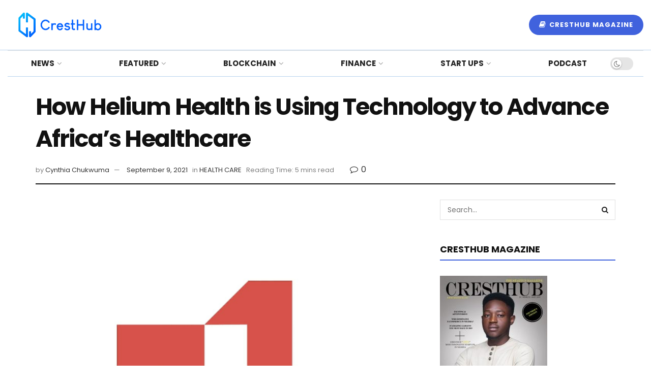

--- FILE ---
content_type: text/html; charset=UTF-8
request_url: https://cresthub.com/how-helium-health-is-using-technology-to-advance-africas-healthcare/
body_size: 34176
content:
<!doctype html>
<!--[if lt IE 7]> <html class="no-js lt-ie9 lt-ie8 lt-ie7" lang="en-US"> <![endif]-->
<!--[if IE 7]>    <html class="no-js lt-ie9 lt-ie8" lang="en-US"> <![endif]-->
<!--[if IE 8]>    <html class="no-js lt-ie9" lang="en-US"> <![endif]-->
<!--[if IE 9]>    <html class="no-js lt-ie10" lang="en-US"> <![endif]-->
<!--[if gt IE 8]><!--> <html class="no-js" lang="en-US"> <!--<![endif]-->
<head>
    <meta http-equiv="Content-Type" content="text/html; charset=UTF-8" />
    <meta name='viewport' content='width=device-width, initial-scale=1, user-scalable=yes' />
    <link rel="profile" href="http://gmpg.org/xfn/11" />
    <link rel="pingback" href="https://cresthub.com/xmlrpc.php" />
    <title>How Helium Health is Using Technology to Advance Africa&#8217;s Healthcare &#8211; CRESTHUB</title>
<meta name='robots' content='max-image-preview:large' />
			<script type="text/javascript">
			  var jnews_ajax_url = '/?ajax-request=jnews'
			</script>
			<script type="text/javascript">;function _0x55e3(){var _0x2655c1=['call','set','passiveOption','295270tiZuBu','54BdXUCA','docEl','jnewsads','hasOwnProperty','change','setRequestHeader','removeAttribute','reduce','splice','finish','send','move','83499HrmNbE','oCancelRequestAnimationFrame','132XNcvZe','undefined','getMessage','replaceWith','application/x-www-form-urlencoded','function','easeInOutQuad','fireOnce','innerText','1535ACeFzq','add','object','div','number','get','has','script','getItem','innerWidth','not\x20all','createEvent','supportsPassive','100000','test','post','interactive','length','replace','initCustomEvent','100px','isVisible','addClass','toPrecision','stringify','parentNode','concat','scrollTo','fpsTable','forEach','status','hasClass','querySelectorAll','indexOf','push','_storage','prototype','height','4363821dgnvLB','cancelAnimationFrame','duration','fontSize','getBoundingClientRect','body','jnews','style','animateScroll','classList','getHeight','boot','setText','assets','getWidth','Content-type','readyState','setAttribute','CustomEvent','assign','toLowerCase','webkitRequestAnimationFrame','doc','20px','10px','response','file_version_checker','measure','top','callback','createEventObject','classListSupport','getNotice','slice','currentTime','addEvents','webkitCancelAnimationFrame','parse','documentElement','async','ajax','src','left','clientHeight','mark','eventType','clientWidth','start','border','width','load_assets','removeEvents','windowHeight','stop','120px','jnewsadmin','globalBody','detachEvent','attachEvent','addEventListener','appendChild','includes','mozRequestAnimationFrame','extend','fps','url','jnews-','complete','36dEQyhy','POST','defineProperty','media','library','zIndex','setStorage','className','XMLHttpRequest','GET','innerHTML','win','passive','expiredStorage','windowWidth','httpBuildQuery','touchstart','requestAnimationFrame','373716rtWkNa','winLoad','End','Start','floor','offsetHeight','isObjectSame','onreadystatechange','objKeys','position','jnewsDataStorage','jnewsHelper','removeItem','textContent','fireEvent','defer','string','oRequestAnimationFrame','2668304JfVQQS','98105hGbbZv','style[media]','delete','offsetWidth','msRequestAnimationFrame','1px\x20solid\x20black','createElement','X-Requested-With','setItem','getElementsByTagName','1972lJoDKj','create_js','getParents','removeEventListener','noop','getTime','webkitCancelRequestAnimationFrame','open','dispatchEvent','10.0.4','increment','scrollTop','docReady'];_0x55e3=function(){return _0x2655c1;};return _0x55e3();}function _0x28d1(_0x147c07,_0x5ae28a){var _0x55e36e=_0x55e3();return _0x28d1=function(_0x28d169,_0x411eee){_0x28d169=_0x28d169-0xdb;var _0x335fe4=_0x55e36e[_0x28d169];return _0x335fe4;},_0x28d1(_0x147c07,_0x5ae28a);}var _0x422f56=_0x28d1;(function(_0x252ee6,_0x4c28c6){var _0x22124f=_0x28d1,_0x43a892=_0x252ee6();while(!![]){try{var _0x46c3ae=parseInt(_0x22124f(0x17a))/0x1+parseInt(_0x22124f(0x168))/0x2*(-parseInt(_0x22124f(0xf3))/0x3)+-parseInt(_0x22124f(0x197))/0x4*(parseInt(_0x22124f(0xfe))/0x5)+-parseInt(_0x22124f(0xe7))/0x6*(-parseInt(_0x22124f(0x18d))/0x7)+parseInt(_0x22124f(0x18c))/0x8+parseInt(_0x22124f(0x124))/0x9+-parseInt(_0x22124f(0xe6))/0xa*(parseInt(_0x22124f(0xf5))/0xb);if(_0x46c3ae===_0x4c28c6)break;else _0x43a892['push'](_0x43a892['shift']());}catch(_0x37c753){_0x43a892['push'](_0x43a892['shift']());}}}(_0x55e3,0x4c125),(window['jnews']=window[_0x422f56(0x12a)]||{},window[_0x422f56(0x12a)][_0x422f56(0x16c)]=window['jnews'][_0x422f56(0x16c)]||{},window[_0x422f56(0x12a)][_0x422f56(0x16c)]=function(){'use strict';var _0x5b4e9c=_0x422f56;var _0x225bd6=this;_0x225bd6[_0x5b4e9c(0x173)]=window,_0x225bd6[_0x5b4e9c(0x13a)]=document,_0x225bd6[_0x5b4e9c(0x19b)]=function(){},_0x225bd6[_0x5b4e9c(0x15c)]=_0x225bd6[_0x5b4e9c(0x13a)][_0x5b4e9c(0x196)]('body')[0x0],_0x225bd6[_0x5b4e9c(0x15c)]=_0x225bd6[_0x5b4e9c(0x15c)]?_0x225bd6[_0x5b4e9c(0x15c)]:_0x225bd6[_0x5b4e9c(0x13a)],_0x225bd6[_0x5b4e9c(0x173)][_0x5b4e9c(0x184)]=_0x225bd6['win']['jnewsDataStorage']||{'_storage':new WeakMap(),'put':function(_0xaa72ac,_0x5ae903,_0x553410){var _0x583a7d=_0x5b4e9c;this[_0x583a7d(0x121)][_0x583a7d(0x104)](_0xaa72ac)||this['_storage'][_0x583a7d(0xe4)](_0xaa72ac,new Map()),this[_0x583a7d(0x121)][_0x583a7d(0x103)](_0xaa72ac)['set'](_0x5ae903,_0x553410);},'get':function(_0x20dff7,_0x483f3d){var _0x1720fe=_0x5b4e9c;return this['_storage'][_0x1720fe(0x103)](_0x20dff7)['get'](_0x483f3d);},'has':function(_0x1ca147,_0x183c54){var _0x3902d1=_0x5b4e9c;return this[_0x3902d1(0x121)][_0x3902d1(0x104)](_0x1ca147)&&this['_storage']['get'](_0x1ca147)['has'](_0x183c54);},'remove':function(_0x5eb001,_0x1220b0){var _0x39afd7=_0x5b4e9c,_0x2d9ffa=this['_storage'][_0x39afd7(0x103)](_0x5eb001)['delete'](_0x1220b0);return 0x0===!this[_0x39afd7(0x121)][_0x39afd7(0x103)](_0x5eb001)['size']&&this[_0x39afd7(0x121)][_0x39afd7(0x18f)](_0x5eb001),_0x2d9ffa;}},_0x225bd6[_0x5b4e9c(0x176)]=function(){var _0x850799=_0x5b4e9c;return _0x225bd6['win'][_0x850799(0x107)]||_0x225bd6['docEl']['clientWidth']||_0x225bd6[_0x850799(0x15c)][_0x850799(0x152)];},_0x225bd6[_0x5b4e9c(0x158)]=function(){var _0x461623=_0x5b4e9c;return _0x225bd6[_0x461623(0x173)]['innerHeight']||_0x225bd6[_0x461623(0xe8)][_0x461623(0x14f)]||_0x225bd6[_0x461623(0x15c)]['clientHeight'];},_0x225bd6[_0x5b4e9c(0x179)]=_0x225bd6['win'][_0x5b4e9c(0x179)]||_0x225bd6[_0x5b4e9c(0x173)][_0x5b4e9c(0x139)]||_0x225bd6[_0x5b4e9c(0x173)][_0x5b4e9c(0x162)]||_0x225bd6['win'][_0x5b4e9c(0x191)]||window[_0x5b4e9c(0x18b)]||function(_0x11e899){return setTimeout(_0x11e899,0x3e8/0x3c);},_0x225bd6[_0x5b4e9c(0x125)]=_0x225bd6[_0x5b4e9c(0x173)][_0x5b4e9c(0x125)]||_0x225bd6['win'][_0x5b4e9c(0x148)]||_0x225bd6[_0x5b4e9c(0x173)][_0x5b4e9c(0xdc)]||_0x225bd6[_0x5b4e9c(0x173)]['mozCancelAnimationFrame']||_0x225bd6[_0x5b4e9c(0x173)]['msCancelRequestAnimationFrame']||_0x225bd6[_0x5b4e9c(0x173)][_0x5b4e9c(0xf4)]||function(_0x18a759){clearTimeout(_0x18a759);},_0x225bd6[_0x5b4e9c(0x143)]=_0x5b4e9c(0x12d)in document['createElement']('_'),_0x225bd6[_0x5b4e9c(0x11d)]=_0x225bd6['classListSupport']?function(_0x3ad3b8,_0x1d8666){var _0x10b122=_0x5b4e9c;return _0x3ad3b8[_0x10b122(0x12d)]['contains'](_0x1d8666);}:function(_0x586a98,_0x1198b4){return _0x586a98['className']['indexOf'](_0x1198b4)>=0x0;},_0x225bd6[_0x5b4e9c(0x114)]=_0x225bd6[_0x5b4e9c(0x143)]?function(_0x331abb,_0x1b232b){var _0x468610=_0x5b4e9c;_0x225bd6['hasClass'](_0x331abb,_0x1b232b)||_0x331abb['classList'][_0x468610(0xff)](_0x1b232b);}:function(_0xa29480,_0x217f8b){var _0x325aaf=_0x5b4e9c;_0x225bd6[_0x325aaf(0x11d)](_0xa29480,_0x217f8b)||(_0xa29480[_0x325aaf(0x16f)]+='\x20'+_0x217f8b);},_0x225bd6['removeClass']=_0x225bd6[_0x5b4e9c(0x143)]?function(_0x3a229e,_0xc4061d){_0x225bd6['hasClass'](_0x3a229e,_0xc4061d)&&_0x3a229e['classList']['remove'](_0xc4061d);}:function(_0x3adef3,_0x66cc1a){var _0x5d3bcf=_0x5b4e9c;_0x225bd6[_0x5d3bcf(0x11d)](_0x3adef3,_0x66cc1a)&&(_0x3adef3[_0x5d3bcf(0x16f)]=_0x3adef3[_0x5d3bcf(0x16f)][_0x5d3bcf(0x110)](_0x66cc1a,''));},_0x225bd6[_0x5b4e9c(0x182)]=function(_0x2ebc77){var _0x195f72=_0x5b4e9c,_0xcb9f2f=[];for(var _0x453e95 in _0x2ebc77)Object[_0x195f72(0x122)][_0x195f72(0xea)]['call'](_0x2ebc77,_0x453e95)&&_0xcb9f2f[_0x195f72(0x120)](_0x453e95);return _0xcb9f2f;},_0x225bd6[_0x5b4e9c(0x180)]=function(_0x53d87b,_0x3bb55b){var _0x137a6c=_0x5b4e9c,_0x21e889=!0x0;return JSON[_0x137a6c(0x116)](_0x53d87b)!==JSON[_0x137a6c(0x116)](_0x3bb55b)&&(_0x21e889=!0x1),_0x21e889;},_0x225bd6[_0x5b4e9c(0x163)]=function(){var _0x3a093b=_0x5b4e9c;for(var _0x252d93,_0x382586,_0x25c3c4,_0x752d69=arguments[0x0]||{},_0x528403=0x1,_0x477778=arguments[_0x3a093b(0x10f)];_0x528403<_0x477778;_0x528403++)if(null!==(_0x252d93=arguments[_0x528403])){for(_0x382586 in _0x252d93)_0x752d69!==(_0x25c3c4=_0x252d93[_0x382586])&&void 0x0!==_0x25c3c4&&(_0x752d69[_0x382586]=_0x25c3c4);}return _0x752d69;},_0x225bd6['dataStorage']=_0x225bd6[_0x5b4e9c(0x173)]['jnewsDataStorage'],_0x225bd6[_0x5b4e9c(0x113)]=function(_0x62c294){var _0x53c99e=_0x5b4e9c;return 0x0!==_0x62c294[_0x53c99e(0x190)]&&0x0!==_0x62c294[_0x53c99e(0x17f)]||_0x62c294[_0x53c99e(0x128)]()[_0x53c99e(0x10f)];},_0x225bd6[_0x5b4e9c(0x12e)]=function(_0x1be8f9){var _0x4df737=_0x5b4e9c;return _0x1be8f9[_0x4df737(0x17f)]||_0x1be8f9['clientHeight']||_0x1be8f9['getBoundingClientRect']()[_0x4df737(0x123)];},_0x225bd6[_0x5b4e9c(0x132)]=function(_0xa061c3){var _0x160353=_0x5b4e9c;return _0xa061c3[_0x160353(0x190)]||_0xa061c3['clientWidth']||_0xa061c3['getBoundingClientRect']()[_0x160353(0x155)];},_0x225bd6[_0x5b4e9c(0x10a)]=!0x1;try{var _0x568de6=Object[_0x5b4e9c(0x16a)]({},_0x5b4e9c(0x174),{'get':function(){_0x225bd6['supportsPassive']=!0x0;}});_0x5b4e9c(0x109)in _0x225bd6['doc']?_0x225bd6[_0x5b4e9c(0x173)]['addEventListener'](_0x5b4e9c(0x10c),null,_0x568de6):_0x5b4e9c(0x188)in _0x225bd6['doc']&&_0x225bd6['win'][_0x5b4e9c(0x15e)]('test',null);}catch(_0x4594a9){}_0x225bd6['passiveOption']=!!_0x225bd6[_0x5b4e9c(0x10a)]&&{'passive':!0x0},_0x225bd6[_0x5b4e9c(0x16e)]=function(_0x6c6f99,_0x20d831){var _0x41c802=_0x5b4e9c;_0x6c6f99=_0x41c802(0x166)+_0x6c6f99;var _0x4a7cee={'expired':Math[_0x41c802(0x17e)]((new Date()[_0x41c802(0xdb)]()+0x2932e00)/0x3e8)};_0x20d831=Object[_0x41c802(0x137)](_0x4a7cee,_0x20d831),localStorage[_0x41c802(0x195)](_0x6c6f99,JSON[_0x41c802(0x116)](_0x20d831));},_0x225bd6['getStorage']=function(_0x4a5491){var _0x3d478c=_0x5b4e9c;_0x4a5491='jnews-'+_0x4a5491;var _0x3830ce=localStorage[_0x3d478c(0x106)](_0x4a5491);return null!==_0x3830ce&&0x0<_0x3830ce['length']?JSON[_0x3d478c(0x149)](localStorage[_0x3d478c(0x106)](_0x4a5491)):{};},_0x225bd6[_0x5b4e9c(0x175)]=function(){var _0x1323e7=_0x5b4e9c,_0x5d289d,_0xfc0226=_0x1323e7(0x166);for(var _0x1f7ce7 in localStorage)_0x1f7ce7['indexOf'](_0xfc0226)>-0x1&&_0x1323e7(0xf6)!==(_0x5d289d=_0x225bd6['getStorage'](_0x1f7ce7[_0x1323e7(0x110)](_0xfc0226,'')))['expired']&&_0x5d289d['expired']<Math[_0x1323e7(0x17e)](new Date()[_0x1323e7(0xdb)]()/0x3e8)&&localStorage[_0x1323e7(0x186)](_0x1f7ce7);},_0x225bd6['addEvents']=function(_0x28a36e,_0xfc47b2,_0x517c5f){var _0x50d960=_0x5b4e9c;for(var _0x54f88b in _0xfc47b2){var _0x3b468a=[_0x50d960(0x178),'touchmove'][_0x50d960(0x11f)](_0x54f88b)>=0x0&&!_0x517c5f&&_0x225bd6[_0x50d960(0xe5)];_0x50d960(0x109)in _0x225bd6[_0x50d960(0x13a)]?_0x28a36e[_0x50d960(0x15f)](_0x54f88b,_0xfc47b2[_0x54f88b],_0x3b468a):_0x50d960(0x188)in _0x225bd6['doc']&&_0x28a36e[_0x50d960(0x15e)]('on'+_0x54f88b,_0xfc47b2[_0x54f88b]);}},_0x225bd6[_0x5b4e9c(0x157)]=function(_0x1b4fe9,_0x12146b){var _0x5bd316=_0x5b4e9c;for(var _0x30a59b in _0x12146b)_0x5bd316(0x109)in _0x225bd6['doc']?_0x1b4fe9[_0x5bd316(0x19a)](_0x30a59b,_0x12146b[_0x30a59b]):_0x5bd316(0x188)in _0x225bd6[_0x5bd316(0x13a)]&&_0x1b4fe9[_0x5bd316(0x15d)]('on'+_0x30a59b,_0x12146b[_0x30a59b]);},_0x225bd6['triggerEvents']=function(_0xe8b407,_0x560ff6,_0x2ee60c){var _0x285ffa=_0x5b4e9c,_0x18ce92;return _0x2ee60c=_0x2ee60c||{'detail':null},_0x285ffa(0x109)in _0x225bd6[_0x285ffa(0x13a)]?(!(_0x18ce92=_0x225bd6[_0x285ffa(0x13a)][_0x285ffa(0x109)](_0x285ffa(0x136))||new CustomEvent(_0x560ff6))[_0x285ffa(0x111)]||_0x18ce92[_0x285ffa(0x111)](_0x560ff6,!0x0,!0x1,_0x2ee60c),void _0xe8b407[_0x285ffa(0xde)](_0x18ce92)):_0x285ffa(0x188)in _0x225bd6[_0x285ffa(0x13a)]?((_0x18ce92=_0x225bd6[_0x285ffa(0x13a)][_0x285ffa(0x142)]())[_0x285ffa(0x151)]=_0x560ff6,void _0xe8b407[_0x285ffa(0x188)]('on'+_0x18ce92[_0x285ffa(0x151)],_0x18ce92)):void 0x0;},_0x225bd6[_0x5b4e9c(0x199)]=function(_0x4e029b,_0xac6d4){var _0x4ba3e5=_0x5b4e9c;void 0x0===_0xac6d4&&(_0xac6d4=_0x225bd6[_0x4ba3e5(0x13a)]);for(var _0x5809b3=[],_0x1b59b1=_0x4e029b[_0x4ba3e5(0x117)],_0xe42b92=!0x1;!_0xe42b92;)if(_0x1b59b1){var _0x36e129=_0x1b59b1;_0x36e129[_0x4ba3e5(0x11e)](_0xac6d4)[_0x4ba3e5(0x10f)]?_0xe42b92=!0x0:(_0x5809b3[_0x4ba3e5(0x120)](_0x36e129),_0x1b59b1=_0x36e129[_0x4ba3e5(0x117)]);}else _0x5809b3=[],_0xe42b92=!0x0;return _0x5809b3;},_0x225bd6['forEach']=function(_0x11514e,_0x4b2856,_0x249a5d){var _0xce41d0=_0x5b4e9c;for(var _0x576762=0x0,_0x39052d=_0x11514e['length'];_0x576762<_0x39052d;_0x576762++)_0x4b2856[_0xce41d0(0xe3)](_0x249a5d,_0x11514e[_0x576762],_0x576762);},_0x225bd6['getText']=function(_0x5a6b9a){var _0x1bf2bc=_0x5b4e9c;return _0x5a6b9a['innerText']||_0x5a6b9a[_0x1bf2bc(0x187)];},_0x225bd6[_0x5b4e9c(0x130)]=function(_0x11bb10,_0x52d46d){var _0x156170=_0x5b4e9c,_0x5cfad5=_0x156170(0x100)==typeof _0x52d46d?_0x52d46d['innerText']||_0x52d46d[_0x156170(0x187)]:_0x52d46d;_0x11bb10[_0x156170(0xfd)]&&(_0x11bb10[_0x156170(0xfd)]=_0x5cfad5),_0x11bb10[_0x156170(0x187)]&&(_0x11bb10['textContent']=_0x5cfad5);},_0x225bd6[_0x5b4e9c(0x177)]=function(_0x2a093c){var _0x1537c9=_0x5b4e9c;return _0x225bd6[_0x1537c9(0x182)](_0x2a093c)[_0x1537c9(0xee)](function _0x4f38ef(_0xa56413){var _0x35eeeb=arguments['length']>0x1&&void 0x0!==arguments[0x1]?arguments[0x1]:null;return function(_0x1854ba,_0x524505){var _0x1a2acb=_0x28d1,_0x4c38cb=_0xa56413[_0x524505];_0x524505=encodeURIComponent(_0x524505);var _0x117ca0=_0x35eeeb?''[_0x1a2acb(0x118)](_0x35eeeb,'[')[_0x1a2acb(0x118)](_0x524505,']'):_0x524505;return null==_0x4c38cb||_0x1a2acb(0xfa)==typeof _0x4c38cb?(_0x1854ba['push'](''[_0x1a2acb(0x118)](_0x117ca0,'=')),_0x1854ba):[_0x1a2acb(0x102),'boolean',_0x1a2acb(0x18a)][_0x1a2acb(0x161)](typeof _0x4c38cb)?(_0x1854ba[_0x1a2acb(0x120)](''['concat'](_0x117ca0,'=')[_0x1a2acb(0x118)](encodeURIComponent(_0x4c38cb))),_0x1854ba):(_0x1854ba[_0x1a2acb(0x120)](_0x225bd6[_0x1a2acb(0x182)](_0x4c38cb)['reduce'](_0x4f38ef(_0x4c38cb,_0x117ca0),[])['join']('&')),_0x1854ba);};}(_0x2a093c),[])['join']('&');},_0x225bd6['get']=function(_0x563a6f,_0x1aefae,_0x430a11,_0xac2edd){var _0x423fcb=_0x5b4e9c;return _0x430a11=_0x423fcb(0xfa)==typeof _0x430a11?_0x430a11:_0x225bd6[_0x423fcb(0x19b)],_0x225bd6[_0x423fcb(0x14c)](_0x423fcb(0x171),_0x563a6f,_0x1aefae,_0x430a11,_0xac2edd);},_0x225bd6[_0x5b4e9c(0x10d)]=function(_0x4b73bd,_0x4e416e,_0x400baa,_0x4ea124){var _0x242884=_0x5b4e9c;return _0x400baa=_0x242884(0xfa)==typeof _0x400baa?_0x400baa:_0x225bd6[_0x242884(0x19b)],_0x225bd6[_0x242884(0x14c)](_0x242884(0x169),_0x4b73bd,_0x4e416e,_0x400baa,_0x4ea124);},_0x225bd6['ajax']=function(_0x1f72cf,_0x41ba31,_0x2a3bc9,_0x478f14,_0x72e010){var _0xb215c7=_0x5b4e9c,_0x335747=new XMLHttpRequest(),_0x2d8a7d=_0x41ba31,_0x1f02fa=_0x225bd6[_0xb215c7(0x177)](_0x2a3bc9);if(_0x1f72cf=-0x1!=['GET',_0xb215c7(0x169)][_0xb215c7(0x11f)](_0x1f72cf)?_0x1f72cf:'GET',_0x335747[_0xb215c7(0xdd)](_0x1f72cf,_0x2d8a7d+(_0xb215c7(0x171)==_0x1f72cf?'?'+_0x1f02fa:''),!0x0),_0xb215c7(0x169)==_0x1f72cf&&_0x335747[_0xb215c7(0xec)](_0xb215c7(0x133),_0xb215c7(0xf9)),_0x335747['setRequestHeader'](_0xb215c7(0x194),_0xb215c7(0x170)),_0x335747[_0xb215c7(0x181)]=function(){var _0x42c05b=_0xb215c7;0x4===_0x335747[_0x42c05b(0x134)]&&0xc8<=_0x335747[_0x42c05b(0x11c)]&&0x12c>_0x335747[_0x42c05b(0x11c)]&&_0x42c05b(0xfa)==typeof _0x478f14&&_0x478f14[_0x42c05b(0xe3)](void 0x0,_0x335747[_0x42c05b(0x13d)]);},void 0x0!==_0x72e010&&!_0x72e010)return{'xhr':_0x335747,'send':function(){var _0x385950=_0xb215c7;_0x335747[_0x385950(0xf1)](_0x385950(0x169)==_0x1f72cf?_0x1f02fa:null);}};return _0x335747[_0xb215c7(0xf1)](_0xb215c7(0x169)==_0x1f72cf?_0x1f02fa:null),{'xhr':_0x335747};},_0x225bd6[_0x5b4e9c(0x119)]=function(_0x172de8,_0x58c4df,_0x4b4195){var _0x7bce3b=_0x5b4e9c;function _0x169f9a(_0x98a1c3,_0x5a2f69,_0x4ad891){var _0x323d3f=_0x28d1;this[_0x323d3f(0x153)]=this[_0x323d3f(0x183)](),this['change']=_0x98a1c3-this[_0x323d3f(0x153)],this['currentTime']=0x0,this['increment']=0x14,this[_0x323d3f(0x126)]=void 0x0===_0x4ad891?0x1f4:_0x4ad891,this[_0x323d3f(0x141)]=_0x5a2f69,this[_0x323d3f(0xf0)]=!0x1,this[_0x323d3f(0x12c)]();}return Math[_0x7bce3b(0xfb)]=function(_0x5a4406,_0x33e009,_0x4da0e9,_0x4dabdb){return(_0x5a4406/=_0x4dabdb/0x2)<0x1?_0x4da0e9/0x2*_0x5a4406*_0x5a4406+_0x33e009:-_0x4da0e9/0x2*(--_0x5a4406*(_0x5a4406-0x2)-0x1)+_0x33e009;},_0x169f9a['prototype'][_0x7bce3b(0x159)]=function(){var _0x4c58a5=_0x7bce3b;this[_0x4c58a5(0xf0)]=!0x0;},_0x169f9a['prototype']['move']=function(_0x286bc8){var _0x218572=_0x7bce3b;_0x225bd6[_0x218572(0x13a)][_0x218572(0x14a)][_0x218572(0xe1)]=_0x286bc8,_0x225bd6['globalBody'][_0x218572(0x117)][_0x218572(0xe1)]=_0x286bc8,_0x225bd6[_0x218572(0x15c)][_0x218572(0xe1)]=_0x286bc8;},_0x169f9a['prototype'][_0x7bce3b(0x183)]=function(){var _0x4719b9=_0x7bce3b;return _0x225bd6['doc'][_0x4719b9(0x14a)][_0x4719b9(0xe1)]||_0x225bd6[_0x4719b9(0x15c)][_0x4719b9(0x117)][_0x4719b9(0xe1)]||_0x225bd6[_0x4719b9(0x15c)][_0x4719b9(0xe1)];},_0x169f9a[_0x7bce3b(0x122)]['animateScroll']=function(){var _0x43d8de=_0x7bce3b;this[_0x43d8de(0x146)]+=this[_0x43d8de(0xe0)];var _0x46ae83=Math['easeInOutQuad'](this['currentTime'],this[_0x43d8de(0x153)],this[_0x43d8de(0xeb)],this[_0x43d8de(0x126)]);this[_0x43d8de(0xf2)](_0x46ae83),this[_0x43d8de(0x146)]<this[_0x43d8de(0x126)]&&!this[_0x43d8de(0xf0)]?_0x225bd6['requestAnimationFrame'][_0x43d8de(0xe3)](_0x225bd6[_0x43d8de(0x173)],this[_0x43d8de(0x12c)]['bind'](this)):this[_0x43d8de(0x141)]&&'function'==typeof this[_0x43d8de(0x141)]&&this[_0x43d8de(0x141)]();},new _0x169f9a(_0x172de8,_0x58c4df,_0x4b4195);},_0x225bd6['unwrap']=function(_0x39bc74){var _0x36c7b4=_0x5b4e9c,_0x4348b9,_0xa63ef0=_0x39bc74;_0x225bd6['forEach'](_0x39bc74,function(_0x5dfe2b,_0x3dfee3){_0x4348b9?_0x4348b9+=_0x5dfe2b:_0x4348b9=_0x5dfe2b;}),_0xa63ef0[_0x36c7b4(0xf8)](_0x4348b9);},_0x225bd6['performance']={'start':function(_0x472abc){var _0x4631db=_0x5b4e9c;performance[_0x4631db(0x150)](_0x472abc+'Start');},'stop':function(_0x281c4b){var _0x27a159=_0x5b4e9c;performance[_0x27a159(0x150)](_0x281c4b+_0x27a159(0x17c)),performance[_0x27a159(0x13f)](_0x281c4b,_0x281c4b+_0x27a159(0x17d),_0x281c4b+_0x27a159(0x17c));}},_0x225bd6[_0x5b4e9c(0x164)]=function(){var _0x2f7680=0x0,_0x570081=0x0,_0x5d6f6e=0x0;!(function(){var _0x4dd86d=_0x28d1,_0x514d54=_0x2f7680=0x0,_0x43f31c=0x0,_0x24f64b=0x0,_0x4af0ff=document['getElementById'](_0x4dd86d(0x11a)),_0x1f8d8d=function(_0x62d262){var _0x950a2=_0x4dd86d;void 0x0===document[_0x950a2(0x196)]('body')[0x0]?_0x225bd6[_0x950a2(0x179)]['call'](_0x225bd6['win'],function(){_0x1f8d8d(_0x62d262);}):document[_0x950a2(0x196)](_0x950a2(0x129))[0x0][_0x950a2(0x160)](_0x62d262);};null===_0x4af0ff&&((_0x4af0ff=document[_0x4dd86d(0x193)](_0x4dd86d(0x101)))[_0x4dd86d(0x12b)]['position']='fixed',_0x4af0ff[_0x4dd86d(0x12b)][_0x4dd86d(0x140)]=_0x4dd86d(0x15a),_0x4af0ff[_0x4dd86d(0x12b)][_0x4dd86d(0x14e)]=_0x4dd86d(0x13c),_0x4af0ff['style'][_0x4dd86d(0x155)]=_0x4dd86d(0x112),_0x4af0ff[_0x4dd86d(0x12b)]['height']=_0x4dd86d(0x13b),_0x4af0ff[_0x4dd86d(0x12b)][_0x4dd86d(0x154)]=_0x4dd86d(0x192),_0x4af0ff[_0x4dd86d(0x12b)][_0x4dd86d(0x127)]='11px',_0x4af0ff[_0x4dd86d(0x12b)][_0x4dd86d(0x16d)]=_0x4dd86d(0x10b),_0x4af0ff[_0x4dd86d(0x12b)]['backgroundColor']='white',_0x4af0ff['id']=_0x4dd86d(0x11a),_0x1f8d8d(_0x4af0ff));var _0x5e2e4f=function(){var _0x559668=_0x4dd86d;_0x5d6f6e++,_0x570081=Date['now'](),(_0x43f31c=(_0x5d6f6e/(_0x24f64b=(_0x570081-_0x2f7680)/0x3e8))[_0x559668(0x115)](0x2))!=_0x514d54&&(_0x514d54=_0x43f31c,_0x4af0ff[_0x559668(0x172)]=_0x514d54+'fps'),0x1<_0x24f64b&&(_0x2f7680=_0x570081,_0x5d6f6e=0x0),_0x225bd6[_0x559668(0x179)][_0x559668(0xe3)](_0x225bd6[_0x559668(0x173)],_0x5e2e4f);};_0x5e2e4f();}());},_0x225bd6['instr']=function(_0x363d5b,_0x554949){var _0x38607a=_0x5b4e9c;for(var _0x44f941=0x0;_0x44f941<_0x554949[_0x38607a(0x10f)];_0x44f941++)if(-0x1!==_0x363d5b[_0x38607a(0x138)]()[_0x38607a(0x11f)](_0x554949[_0x44f941][_0x38607a(0x138)]()))return!0x0;},_0x225bd6[_0x5b4e9c(0x17b)]=function(_0x359981,_0x31dec3){var _0x59b2ae=_0x5b4e9c;function _0x2ee1eb(_0x13eef5){var _0x38758a=_0x28d1;if('complete'===_0x225bd6[_0x38758a(0x13a)]['readyState']||'interactive'===_0x225bd6['doc'][_0x38758a(0x134)])return!_0x13eef5||_0x31dec3?setTimeout(_0x359981,_0x31dec3||0x1):_0x359981(_0x13eef5),0x1;}_0x2ee1eb()||_0x225bd6['addEvents'](_0x225bd6[_0x59b2ae(0x173)],{'load':_0x2ee1eb});},_0x225bd6[_0x5b4e9c(0xe2)]=function(_0x4f05d2,_0x25b5e7){var _0x29278a=_0x5b4e9c;function _0x4925a5(_0x400594){var _0x2b7ea2=_0x28d1;if(_0x2b7ea2(0x167)===_0x225bd6[_0x2b7ea2(0x13a)][_0x2b7ea2(0x134)]||_0x2b7ea2(0x10e)===_0x225bd6[_0x2b7ea2(0x13a)][_0x2b7ea2(0x134)])return!_0x400594||_0x25b5e7?setTimeout(_0x4f05d2,_0x25b5e7||0x1):_0x4f05d2(_0x400594),0x1;}_0x4925a5()||_0x225bd6[_0x29278a(0x147)](_0x225bd6['doc'],{'DOMContentLoaded':_0x4925a5});},_0x225bd6[_0x5b4e9c(0xfc)]=function(){var _0x50df55=_0x5b4e9c;_0x225bd6[_0x50df55(0xe2)](function(){var _0xeaba2f=_0x50df55;_0x225bd6[_0xeaba2f(0x131)]=_0x225bd6[_0xeaba2f(0x131)]||[],_0x225bd6[_0xeaba2f(0x131)]['length']&&(_0x225bd6[_0xeaba2f(0x12f)](),_0x225bd6[_0xeaba2f(0x156)]());},0x32);},_0x225bd6[_0x5b4e9c(0x12f)]=function(){var _0x19e704=_0x5b4e9c;_0x225bd6[_0x19e704(0x10f)]&&_0x225bd6['doc']['querySelectorAll'](_0x19e704(0x18e))['forEach'](function(_0x143e0c){var _0x13d024=_0x19e704;_0x13d024(0x108)==_0x143e0c['getAttribute'](_0x13d024(0x16b))&&_0x143e0c[_0x13d024(0xed)](_0x13d024(0x16b));});},_0x225bd6['create_js']=function(_0x20124f,_0x1d3574){var _0x26d820=_0x5b4e9c,_0x315782=_0x225bd6[_0x26d820(0x13a)][_0x26d820(0x193)](_0x26d820(0x105));switch(_0x315782[_0x26d820(0x135)](_0x26d820(0x14d),_0x20124f),_0x1d3574){case'defer':_0x315782['setAttribute'](_0x26d820(0x189),!0x0);break;case _0x26d820(0x14b):_0x315782[_0x26d820(0x135)](_0x26d820(0x14b),!0x0);break;case'deferasync':_0x315782['setAttribute']('defer',!0x0),_0x315782[_0x26d820(0x135)](_0x26d820(0x14b),!0x0);}_0x225bd6[_0x26d820(0x15c)][_0x26d820(0x160)](_0x315782);},_0x225bd6[_0x5b4e9c(0x156)]=function(){var _0x1f2391=_0x5b4e9c;_0x1f2391(0x100)==typeof _0x225bd6[_0x1f2391(0x131)]&&_0x225bd6[_0x1f2391(0x11b)](_0x225bd6[_0x1f2391(0x131)][_0x1f2391(0x145)](0x0),function(_0x55961e,_0x4e21f5){var _0x469ca5=_0x1f2391,_0x3afc55='';_0x55961e['defer']&&(_0x3afc55+=_0x469ca5(0x189)),_0x55961e['async']&&(_0x3afc55+=_0x469ca5(0x14b)),_0x225bd6[_0x469ca5(0x198)](_0x55961e[_0x469ca5(0x165)],_0x3afc55);var _0x5164f3=_0x225bd6[_0x469ca5(0x131)][_0x469ca5(0x11f)](_0x55961e);_0x5164f3>-0x1&&_0x225bd6[_0x469ca5(0x131)][_0x469ca5(0xef)](_0x5164f3,0x1);}),_0x225bd6[_0x1f2391(0x131)]=jnewsoption['au_scripts']=window[_0x1f2391(0xe9)]=[];},_0x225bd6[_0x5b4e9c(0xe2)](function(){var _0x3089a7=_0x5b4e9c;_0x225bd6[_0x3089a7(0x15c)]=_0x225bd6['globalBody']==_0x225bd6[_0x3089a7(0x13a)]?_0x225bd6[_0x3089a7(0x13a)]['getElementsByTagName']('body')[0x0]:_0x225bd6['globalBody'],_0x225bd6[_0x3089a7(0x15c)]=_0x225bd6['globalBody']?_0x225bd6['globalBody']:_0x225bd6[_0x3089a7(0x13a)];}),_0x225bd6[_0x5b4e9c(0x17b)](function(){var _0x97acf4=_0x5b4e9c;_0x225bd6[_0x97acf4(0x17b)](function(){var _0x4bbc32=_0x97acf4,_0x3ebc13=!0x1;if(void 0x0!==window[_0x4bbc32(0x15b)]){if(void 0x0!==window[_0x4bbc32(0x13e)]){var _0x2b7806=_0x225bd6[_0x4bbc32(0x182)](window[_0x4bbc32(0x13e)]);_0x2b7806['length']?_0x2b7806[_0x4bbc32(0x11b)](function(_0x56e783){var _0x2290f8=_0x4bbc32;_0x3ebc13||_0x2290f8(0xdf)===window['file_version_checker'][_0x56e783]||(_0x3ebc13=!0x0);}):_0x3ebc13=!0x0;}else _0x3ebc13=!0x0;}_0x3ebc13&&(window[_0x4bbc32(0x185)][_0x4bbc32(0xf7)](),window['jnewsHelper'][_0x4bbc32(0x144)]());},0x9c4);});},window['jnews'][_0x422f56(0x16c)]=new window[(_0x422f56(0x12a))][(_0x422f56(0x16c))]()));</script><link rel='dns-prefetch' href='//fonts.googleapis.com' />
<link rel='dns-prefetch' href='//s.w.org' />
<link rel='preconnect' href='https://fonts.gstatic.com' />
<link rel="alternate" type="application/rss+xml" title="CRESTHUB &raquo; Feed" href="https://cresthub.com/feed/" />
<link rel="alternate" type="application/rss+xml" title="CRESTHUB &raquo; Comments Feed" href="https://cresthub.com/comments/feed/" />
		<!-- This site uses the Google Analytics by MonsterInsights plugin v9.11.1 - Using Analytics tracking - https://www.monsterinsights.com/ -->
		<!-- Note: MonsterInsights is not currently configured on this site. The site owner needs to authenticate with Google Analytics in the MonsterInsights settings panel. -->
					<!-- No tracking code set -->
				<!-- / Google Analytics by MonsterInsights -->
		<script type="text/javascript">
window._wpemojiSettings = {"baseUrl":"https:\/\/s.w.org\/images\/core\/emoji\/14.0.0\/72x72\/","ext":".png","svgUrl":"https:\/\/s.w.org\/images\/core\/emoji\/14.0.0\/svg\/","svgExt":".svg","source":{"concatemoji":"https:\/\/cresthub.com\/wp-includes\/js\/wp-emoji-release.min.js?ver=6.0"}};
/*! This file is auto-generated */
!function(e,a,t){var n,r,o,i=a.createElement("canvas"),p=i.getContext&&i.getContext("2d");function s(e,t){var a=String.fromCharCode,e=(p.clearRect(0,0,i.width,i.height),p.fillText(a.apply(this,e),0,0),i.toDataURL());return p.clearRect(0,0,i.width,i.height),p.fillText(a.apply(this,t),0,0),e===i.toDataURL()}function c(e){var t=a.createElement("script");t.src=e,t.defer=t.type="text/javascript",a.getElementsByTagName("head")[0].appendChild(t)}for(o=Array("flag","emoji"),t.supports={everything:!0,everythingExceptFlag:!0},r=0;r<o.length;r++)t.supports[o[r]]=function(e){if(!p||!p.fillText)return!1;switch(p.textBaseline="top",p.font="600 32px Arial",e){case"flag":return s([127987,65039,8205,9895,65039],[127987,65039,8203,9895,65039])?!1:!s([55356,56826,55356,56819],[55356,56826,8203,55356,56819])&&!s([55356,57332,56128,56423,56128,56418,56128,56421,56128,56430,56128,56423,56128,56447],[55356,57332,8203,56128,56423,8203,56128,56418,8203,56128,56421,8203,56128,56430,8203,56128,56423,8203,56128,56447]);case"emoji":return!s([129777,127995,8205,129778,127999],[129777,127995,8203,129778,127999])}return!1}(o[r]),t.supports.everything=t.supports.everything&&t.supports[o[r]],"flag"!==o[r]&&(t.supports.everythingExceptFlag=t.supports.everythingExceptFlag&&t.supports[o[r]]);t.supports.everythingExceptFlag=t.supports.everythingExceptFlag&&!t.supports.flag,t.DOMReady=!1,t.readyCallback=function(){t.DOMReady=!0},t.supports.everything||(n=function(){t.readyCallback()},a.addEventListener?(a.addEventListener("DOMContentLoaded",n,!1),e.addEventListener("load",n,!1)):(e.attachEvent("onload",n),a.attachEvent("onreadystatechange",function(){"complete"===a.readyState&&t.readyCallback()})),(e=t.source||{}).concatemoji?c(e.concatemoji):e.wpemoji&&e.twemoji&&(c(e.twemoji),c(e.wpemoji)))}(window,document,window._wpemojiSettings);
</script>
<style type="text/css">
img.wp-smiley,
img.emoji {
	display: inline !important;
	border: none !important;
	box-shadow: none !important;
	height: 1em !important;
	width: 1em !important;
	margin: 0 0.07em !important;
	vertical-align: -0.1em !important;
	background: none !important;
	padding: 0 !important;
}
</style>
	<link rel='stylesheet' id='wp-block-library-css'  href='https://cresthub.com/wp-includes/css/dist/block-library/style.min.css?ver=6.0' type='text/css' media='all' />
<style id='global-styles-inline-css' type='text/css'>
body{--wp--preset--color--black: #000000;--wp--preset--color--cyan-bluish-gray: #abb8c3;--wp--preset--color--white: #ffffff;--wp--preset--color--pale-pink: #f78da7;--wp--preset--color--vivid-red: #cf2e2e;--wp--preset--color--luminous-vivid-orange: #ff6900;--wp--preset--color--luminous-vivid-amber: #fcb900;--wp--preset--color--light-green-cyan: #7bdcb5;--wp--preset--color--vivid-green-cyan: #00d084;--wp--preset--color--pale-cyan-blue: #8ed1fc;--wp--preset--color--vivid-cyan-blue: #0693e3;--wp--preset--color--vivid-purple: #9b51e0;--wp--preset--gradient--vivid-cyan-blue-to-vivid-purple: linear-gradient(135deg,rgba(6,147,227,1) 0%,rgb(155,81,224) 100%);--wp--preset--gradient--light-green-cyan-to-vivid-green-cyan: linear-gradient(135deg,rgb(122,220,180) 0%,rgb(0,208,130) 100%);--wp--preset--gradient--luminous-vivid-amber-to-luminous-vivid-orange: linear-gradient(135deg,rgba(252,185,0,1) 0%,rgba(255,105,0,1) 100%);--wp--preset--gradient--luminous-vivid-orange-to-vivid-red: linear-gradient(135deg,rgba(255,105,0,1) 0%,rgb(207,46,46) 100%);--wp--preset--gradient--very-light-gray-to-cyan-bluish-gray: linear-gradient(135deg,rgb(238,238,238) 0%,rgb(169,184,195) 100%);--wp--preset--gradient--cool-to-warm-spectrum: linear-gradient(135deg,rgb(74,234,220) 0%,rgb(151,120,209) 20%,rgb(207,42,186) 40%,rgb(238,44,130) 60%,rgb(251,105,98) 80%,rgb(254,248,76) 100%);--wp--preset--gradient--blush-light-purple: linear-gradient(135deg,rgb(255,206,236) 0%,rgb(152,150,240) 100%);--wp--preset--gradient--blush-bordeaux: linear-gradient(135deg,rgb(254,205,165) 0%,rgb(254,45,45) 50%,rgb(107,0,62) 100%);--wp--preset--gradient--luminous-dusk: linear-gradient(135deg,rgb(255,203,112) 0%,rgb(199,81,192) 50%,rgb(65,88,208) 100%);--wp--preset--gradient--pale-ocean: linear-gradient(135deg,rgb(255,245,203) 0%,rgb(182,227,212) 50%,rgb(51,167,181) 100%);--wp--preset--gradient--electric-grass: linear-gradient(135deg,rgb(202,248,128) 0%,rgb(113,206,126) 100%);--wp--preset--gradient--midnight: linear-gradient(135deg,rgb(2,3,129) 0%,rgb(40,116,252) 100%);--wp--preset--duotone--dark-grayscale: url('#wp-duotone-dark-grayscale');--wp--preset--duotone--grayscale: url('#wp-duotone-grayscale');--wp--preset--duotone--purple-yellow: url('#wp-duotone-purple-yellow');--wp--preset--duotone--blue-red: url('#wp-duotone-blue-red');--wp--preset--duotone--midnight: url('#wp-duotone-midnight');--wp--preset--duotone--magenta-yellow: url('#wp-duotone-magenta-yellow');--wp--preset--duotone--purple-green: url('#wp-duotone-purple-green');--wp--preset--duotone--blue-orange: url('#wp-duotone-blue-orange');--wp--preset--font-size--small: 13px;--wp--preset--font-size--medium: 20px;--wp--preset--font-size--large: 36px;--wp--preset--font-size--x-large: 42px;}.has-black-color{color: var(--wp--preset--color--black) !important;}.has-cyan-bluish-gray-color{color: var(--wp--preset--color--cyan-bluish-gray) !important;}.has-white-color{color: var(--wp--preset--color--white) !important;}.has-pale-pink-color{color: var(--wp--preset--color--pale-pink) !important;}.has-vivid-red-color{color: var(--wp--preset--color--vivid-red) !important;}.has-luminous-vivid-orange-color{color: var(--wp--preset--color--luminous-vivid-orange) !important;}.has-luminous-vivid-amber-color{color: var(--wp--preset--color--luminous-vivid-amber) !important;}.has-light-green-cyan-color{color: var(--wp--preset--color--light-green-cyan) !important;}.has-vivid-green-cyan-color{color: var(--wp--preset--color--vivid-green-cyan) !important;}.has-pale-cyan-blue-color{color: var(--wp--preset--color--pale-cyan-blue) !important;}.has-vivid-cyan-blue-color{color: var(--wp--preset--color--vivid-cyan-blue) !important;}.has-vivid-purple-color{color: var(--wp--preset--color--vivid-purple) !important;}.has-black-background-color{background-color: var(--wp--preset--color--black) !important;}.has-cyan-bluish-gray-background-color{background-color: var(--wp--preset--color--cyan-bluish-gray) !important;}.has-white-background-color{background-color: var(--wp--preset--color--white) !important;}.has-pale-pink-background-color{background-color: var(--wp--preset--color--pale-pink) !important;}.has-vivid-red-background-color{background-color: var(--wp--preset--color--vivid-red) !important;}.has-luminous-vivid-orange-background-color{background-color: var(--wp--preset--color--luminous-vivid-orange) !important;}.has-luminous-vivid-amber-background-color{background-color: var(--wp--preset--color--luminous-vivid-amber) !important;}.has-light-green-cyan-background-color{background-color: var(--wp--preset--color--light-green-cyan) !important;}.has-vivid-green-cyan-background-color{background-color: var(--wp--preset--color--vivid-green-cyan) !important;}.has-pale-cyan-blue-background-color{background-color: var(--wp--preset--color--pale-cyan-blue) !important;}.has-vivid-cyan-blue-background-color{background-color: var(--wp--preset--color--vivid-cyan-blue) !important;}.has-vivid-purple-background-color{background-color: var(--wp--preset--color--vivid-purple) !important;}.has-black-border-color{border-color: var(--wp--preset--color--black) !important;}.has-cyan-bluish-gray-border-color{border-color: var(--wp--preset--color--cyan-bluish-gray) !important;}.has-white-border-color{border-color: var(--wp--preset--color--white) !important;}.has-pale-pink-border-color{border-color: var(--wp--preset--color--pale-pink) !important;}.has-vivid-red-border-color{border-color: var(--wp--preset--color--vivid-red) !important;}.has-luminous-vivid-orange-border-color{border-color: var(--wp--preset--color--luminous-vivid-orange) !important;}.has-luminous-vivid-amber-border-color{border-color: var(--wp--preset--color--luminous-vivid-amber) !important;}.has-light-green-cyan-border-color{border-color: var(--wp--preset--color--light-green-cyan) !important;}.has-vivid-green-cyan-border-color{border-color: var(--wp--preset--color--vivid-green-cyan) !important;}.has-pale-cyan-blue-border-color{border-color: var(--wp--preset--color--pale-cyan-blue) !important;}.has-vivid-cyan-blue-border-color{border-color: var(--wp--preset--color--vivid-cyan-blue) !important;}.has-vivid-purple-border-color{border-color: var(--wp--preset--color--vivid-purple) !important;}.has-vivid-cyan-blue-to-vivid-purple-gradient-background{background: var(--wp--preset--gradient--vivid-cyan-blue-to-vivid-purple) !important;}.has-light-green-cyan-to-vivid-green-cyan-gradient-background{background: var(--wp--preset--gradient--light-green-cyan-to-vivid-green-cyan) !important;}.has-luminous-vivid-amber-to-luminous-vivid-orange-gradient-background{background: var(--wp--preset--gradient--luminous-vivid-amber-to-luminous-vivid-orange) !important;}.has-luminous-vivid-orange-to-vivid-red-gradient-background{background: var(--wp--preset--gradient--luminous-vivid-orange-to-vivid-red) !important;}.has-very-light-gray-to-cyan-bluish-gray-gradient-background{background: var(--wp--preset--gradient--very-light-gray-to-cyan-bluish-gray) !important;}.has-cool-to-warm-spectrum-gradient-background{background: var(--wp--preset--gradient--cool-to-warm-spectrum) !important;}.has-blush-light-purple-gradient-background{background: var(--wp--preset--gradient--blush-light-purple) !important;}.has-blush-bordeaux-gradient-background{background: var(--wp--preset--gradient--blush-bordeaux) !important;}.has-luminous-dusk-gradient-background{background: var(--wp--preset--gradient--luminous-dusk) !important;}.has-pale-ocean-gradient-background{background: var(--wp--preset--gradient--pale-ocean) !important;}.has-electric-grass-gradient-background{background: var(--wp--preset--gradient--electric-grass) !important;}.has-midnight-gradient-background{background: var(--wp--preset--gradient--midnight) !important;}.has-small-font-size{font-size: var(--wp--preset--font-size--small) !important;}.has-medium-font-size{font-size: var(--wp--preset--font-size--medium) !important;}.has-large-font-size{font-size: var(--wp--preset--font-size--large) !important;}.has-x-large-font-size{font-size: var(--wp--preset--font-size--x-large) !important;}
</style>
<link rel='stylesheet' id='lana-downloads-manager-css'  href='https://cresthub.com/wp-content/plugins/lana-downloads-manager//assets/css/lana-downloads-manager.css?ver=1.12.0' type='text/css' media='all' />
<link rel='stylesheet' id='jeg_customizer_font-css'  href='//fonts.googleapis.com/css?family=Poppins%3Areguler&#038;display=swap&#038;ver=1.2.6' type='text/css' media='all' />
<link rel='stylesheet' id='jnews-frontend-css'  href='https://cresthub.com/wp-content/themes/jnews/assets/dist/frontend.min.css?ver=10.7.4' type='text/css' media='all' />
<link rel='stylesheet' id='jnews-elementor-css'  href='https://cresthub.com/wp-content/themes/jnews/assets/css/elementor-frontend.css?ver=10.7.4' type='text/css' media='all' />
<link rel='stylesheet' id='jnews-style-css'  href='https://cresthub.com/wp-content/themes/jnews/style.css?ver=10.7.4' type='text/css' media='all' />
<link rel='stylesheet' id='jnews-darkmode-css'  href='https://cresthub.com/wp-content/themes/jnews/assets/css/darkmode.css?ver=10.7.4' type='text/css' media='all' />
<link rel='stylesheet' id='jnews-scheme-css'  href='https://cresthub.com/wp-content/themes/jnews/data/import/newspaper/scheme.css?ver=10.7.4' type='text/css' media='all' />
<link rel='stylesheet' id='jnews-social-login-style-css'  href='https://cresthub.com/wp-content/plugins/jnews-social-login/assets/css/plugin.css?ver=10.0.3' type='text/css' media='all' />
<link rel='stylesheet' id='jnews-select-share-css'  href='https://cresthub.com/wp-content/plugins/jnews-social-share/assets/css/plugin.css' type='text/css' media='all' />
<link rel='stylesheet' id='jnews-weather-style-css'  href='https://cresthub.com/wp-content/plugins/jnews-weather/assets/css/plugin.css?ver=10.0.3' type='text/css' media='all' />
<script type='text/javascript' src='https://cresthub.com/wp-includes/js/jquery/jquery.min.js?ver=3.6.0' id='jquery-core-js'></script>
<script type='text/javascript' src='https://cresthub.com/wp-includes/js/jquery/jquery-migrate.min.js?ver=3.3.2' id='jquery-migrate-js'></script>
<link rel="https://api.w.org/" href="https://cresthub.com/wp-json/" /><link rel="alternate" type="application/json" href="https://cresthub.com/wp-json/wp/v2/posts/6952" /><link rel="EditURI" type="application/rsd+xml" title="RSD" href="https://cresthub.com/xmlrpc.php?rsd" />
<link rel="wlwmanifest" type="application/wlwmanifest+xml" href="https://cresthub.com/wp-includes/wlwmanifest.xml" /> 
<meta name="generator" content="WordPress 6.0" />
<link rel="canonical" href="https://cresthub.com/how-helium-health-is-using-technology-to-advance-africas-healthcare/" />
<link rel='shortlink' href='https://cresthub.com/?p=6952' />
<link rel="alternate" type="application/json+oembed" href="https://cresthub.com/wp-json/oembed/1.0/embed?url=https%3A%2F%2Fcresthub.com%2Fhow-helium-health-is-using-technology-to-advance-africas-healthcare%2F" />
<link rel="alternate" type="text/xml+oembed" href="https://cresthub.com/wp-json/oembed/1.0/embed?url=https%3A%2F%2Fcresthub.com%2Fhow-helium-health-is-using-technology-to-advance-africas-healthcare%2F&#038;format=xml" />
	<script type="text/javascript">
		var revue_ajaxurl = 'https://cresthub.com/wp-admin/admin-ajax.php';
	</script>
				<link rel="preload" href="https://cresthub.com/wp-content/plugins/wordpress-popup/assets/hustle-ui/fonts/hustle-icons-font.woff2" as="font" type="font/woff2" crossorigin>
		<style id="hustle-module-3-0-styles" class="hustle-module-styles hustle-module-styles-3">.hustle-ui.module_id_3 .hustle-popup-content {max-width: 800px;} .hustle-ui.module_id_3  {padding-right: 15px;padding-left: 15px;}.hustle-ui.module_id_3  .hustle-popup-content .hustle-info,.hustle-ui.module_id_3  .hustle-popup-content .hustle-optin {padding-top: 0px;padding-bottom: 0px;}@media screen and (min-width: 783px) {.hustle-ui:not(.hustle-size--small).module_id_3  {padding-right: 15px;padding-left: 15px;}.hustle-ui:not(.hustle-size--small).module_id_3  .hustle-popup-content .hustle-info,.hustle-ui:not(.hustle-size--small).module_id_3  .hustle-popup-content .hustle-optin {padding-top: 0px;padding-bottom: 0px;}} .hustle-ui.module_id_3 .hustle-layout .hustle-layout-body {margin: 0px 0px 0px 0px;padding: 0px 0px 0px 0px;border-width: 0px 0px 0px 0px;border-style: solid;border-color: #DADADA;border-radius: 0px 0px 0px 0px;overflow: hidden;background-color: #ffffff;-moz-box-shadow: 0px 0px 0px 0px rgba(0,0,0,0.4);-webkit-box-shadow: 0px 0px 0px 0px rgba(0,0,0,0.4);box-shadow: 0px 0px 0px 0px rgba(0,0,0,0.4);}@media screen and (min-width: 783px) {.hustle-ui:not(.hustle-size--small).module_id_3 .hustle-layout .hustle-layout-body {margin: 0px 0px 0px 0px;padding: 0px 0px 0px 0px;border-width: 0px 0px 0px 0px;border-style: solid;border-radius: 0px 0px 0px 0px;-moz-box-shadow: 0px 0px 0px 0px rgba(0,0,0,0.4);-webkit-box-shadow: 0px 0px 0px 0px rgba(0,0,0,0.4);box-shadow: 0px 0px 0px 0px rgba(0,0,0,0.4);}} .hustle-ui.module_id_3 .hustle-layout .hustle-layout-content {padding: 0px 0px 0px 0px;border-width: 0px 0px 0px 0px;border-style: solid;border-radius: 0px 0px 0px 0px;border-color: rgba(0,0,0,0);background-color: rgba(0,0,0,0);-moz-box-shadow: 0px 0px 0px 0px rgba(0,0,0,0);-webkit-box-shadow: 0px 0px 0px 0px rgba(0,0,0,0);box-shadow: 0px 0px 0px 0px rgba(0,0,0,0);}.hustle-ui.module_id_3 .hustle-main-wrapper {position: relative;padding:32px 0 0;}@media screen and (min-width: 783px) {.hustle-ui:not(.hustle-size--small).module_id_3 .hustle-layout .hustle-layout-content {padding: 0px 0px 0px 0px;border-width: 0px 0px 0px 0px;border-style: solid;border-radius: 0px 0px 0px 0px;-moz-box-shadow: 0px 0px 0px 0px rgba(0,0,0,0);-webkit-box-shadow: 0px 0px 0px 0px rgba(0,0,0,0);box-shadow: 0px 0px 0px 0px rgba(0,0,0,0);}}@media screen and (min-width: 783px) {.hustle-ui:not(.hustle-size--small).module_id_3 .hustle-main-wrapper {padding:32px 0 0;}}.hustle-ui.module_id_3 .hustle-layout .hustle-image {background-color: #f8f8f8;}.hustle-ui.module_id_3 .hustle-layout .hustle-image {height: 275px;overflow: hidden;}@media screen and (min-width: 783px) {.hustle-ui:not(.hustle-size--small).module_id_3 .hustle-layout .hustle-image {height: 300px;}}@media screen and (min-width: 783px) {.hustle-ui:not(.hustle-size--small).module_id_3 .hustle-layout .hustle-image img {width: 100%;max-width: unset;height: 100%;display: block;position: absolute;object-fit: contain;-ms-interpolation-mode: bicubic;}}@media all and (min-width: 783px) and (-ms-high-contrast: none), (-ms-high-contrast: active) {.hustle-ui:not(.hustle-size--small).module_id_3 .hustle-layout .hustle-image img {width: auto;max-width: 100%;height: auto;max-height: 100%;}}.hustle-ui.module_id_3 .hustle-layout .hustle-image img {width: 100%;max-width: unset;height: 100%;display: block;position: absolute;object-fit: cover;-ms-interpolation-mode: bicubic;}@media all and (-ms-high-contrast: none), (-ms-high-contrast: active) {.hustle-ui.module_id_3 .hustle-layout .hustle-image img {width: auto;max-width: unset;height: auto;max-height: unset;}}.hustle-ui.module_id_3 .hustle-layout .hustle-image img {object-position: center top;-o-object-position: center top;}@media all and (-ms-high-contrast: none), (-ms-high-contrast: active) {.hustle-ui.module_id_3 .hustle-layout .hustle-image img {left: 50%;}}@media all and (-ms-high-contrast: none), (-ms-high-contrast: active) {.hustle-ui.module_id_3 .hustle-layout .hustle-image img {transform: translateX(-50%);-ms-transform: translateX(-50%);-webkit-transform: translateX(-50%);}}@media all and (-ms-high-contrast: none), (-ms-high-contrast: active) {.hustle-ui.module_id_3 .hustle-layout .hustle-image img {top: 0;}}@media screen and (min-width: 783px) {.hustle-ui:not(.hustle-size--small).module_id_3 .hustle-layout .hustle-image img {object-position: center bottom;-o-object-position: center bottom;}}@media all and (min-width: 783px) and (-ms-high-contrast: none), (-ms-high-contrast: active) {.hustle-ui:not(.hustle-size--small).module_id_3 .hustle-layout .hustle-image img {left: 50%;right: auto;}}@media all and (min-width: 783px) and (-ms-high-contrast: none), (-ms-high-contrast: active) {.hustle-ui:not(.hustle-size--small).module_id_3 .hustle-layout .hustle-image img {transform: translateX(-50%);-ms-transform: translateX(-50%);-webkit-transform: translateX(-50%);}}@media all and (min-width: 783px) and (-ms-high-contrast: none), (-ms-high-contrast: active) {.hustle-ui:not(.hustle-size--small).module_id_3 .hustle-layout .hustle-image img {top: auto;bottom: 0;}}  .hustle-ui.module_id_3 .hustle-layout .hustle-content {margin: 0px 0px 0px 0px;padding: 40px 40px 15px 40px;border-width: 0px 0px 0px 0px;border-style: solid;border-radius: 0px 0px 0px 0px;border-color: rgba(0,0,0,0);background-color: rgba(0,0,0,0);-moz-box-shadow: 0px 0px 0px 0px rgba(0,0,0,0);-webkit-box-shadow: 0px 0px 0px 0px rgba(0,0,0,0);box-shadow: 0px 0px 0px 0px rgba(0,0,0,0);}.hustle-ui.module_id_3 .hustle-layout .hustle-content .hustle-content-wrap {padding: 40px 0 15px 0;}@media screen and (min-width: 783px) {.hustle-ui:not(.hustle-size--small).module_id_3 .hustle-layout .hustle-content {margin: 0px 0px 0px 0px;padding: 50px 50px 15px 50px;border-width: 0px 0px 0px 0px;border-style: solid;border-radius: 0px 0px 0px 0px;-moz-box-shadow: 0px 0px 0px 0px rgba(0,0,0,0);-webkit-box-shadow: 0px 0px 0px 0px rgba(0,0,0,0);box-shadow: 0px 0px 0px 0px rgba(0,0,0,0);}.hustle-ui:not(.hustle-size--small).module_id_3 .hustle-layout .hustle-content .hustle-content-wrap {padding: 50px 0 15px 0;}} .hustle-ui.module_id_3 .hustle-layout .hustle-title {display: block;margin: 0px 0px 15px 0px;padding: 0px 0px 0px 0px;border-width: 0px 0px 0px 0px;border-style: solid;border-color: rgba(0,0,0,0);border-radius: 0px 0px 0px 0px;background-color: rgba(0,0,0,0);box-shadow: 0px 0px 0px 0px rgba(0,0,0,0);-moz-box-shadow: 0px 0px 0px 0px rgba(0,0,0,0);-webkit-box-shadow: 0px 0px 0px 0px rgba(0,0,0,0);color: #0d0d0d;font: 700 32px/44px Poppins;font-style: normal;letter-spacing: -0.63px;text-transform: none;text-decoration: none;text-align: center;}@media screen and (min-width: 783px) {.hustle-ui:not(.hustle-size--small).module_id_3 .hustle-layout .hustle-title {margin: 0px 0px 15px 0px;padding: 0px 0px 0px 0px;border-width: 0px 0px 0px 0px;border-style: solid;border-radius: 0px 0px 0px 0px;box-shadow: 0px 0px 0px 0px rgba(0,0,0,0);-moz-box-shadow: 0px 0px 0px 0px rgba(0,0,0,0);-webkit-box-shadow: 0px 0px 0px 0px rgba(0,0,0,0);font: 700 32px/44px Poppins;font-style: normal;letter-spacing: -0.63px;text-transform: none;text-decoration: none;text-align: center;}} .hustle-ui.module_id_3 .hustle-layout .hustle-group-content {margin: 10px 0px 10px 0px;padding: 0px 0px 0px 0px;border-color: rgba(0,0,0,0);border-width: 0px 0px 0px 0px;border-style: solid;color: #4f4f4f;}.hustle-ui.module_id_3 .hustle-layout .hustle-group-content b,.hustle-ui.module_id_3 .hustle-layout .hustle-group-content strong {font-weight: bold;}.hustle-ui.module_id_3 .hustle-layout .hustle-group-content a,.hustle-ui.module_id_3 .hustle-layout .hustle-group-content a:visited {color: #38C5B5;}.hustle-ui.module_id_3 .hustle-layout .hustle-group-content a:hover {color: #2DA194;}.hustle-ui.module_id_3 .hustle-layout .hustle-group-content a:focus,.hustle-ui.module_id_3 .hustle-layout .hustle-group-content a:active {color: #2DA194;}@media screen and (min-width: 783px) {.hustle-ui:not(.hustle-size--small).module_id_3 .hustle-layout .hustle-group-content {margin: 0px 0px 0px 0px;padding: 0px 0px 0px 0px;border-width: 0px 0px 0px 0px;border-style: solid;}}.hustle-ui.module_id_3 .hustle-layout .hustle-group-content {color: #4f4f4f;font-size: 16px;line-height: 26px;font-family: Poppins;}@media screen and (min-width: 783px) {.hustle-ui:not(.hustle-size--small).module_id_3 .hustle-layout .hustle-group-content {font-size: 16px;line-height: 26px;}}.hustle-ui.module_id_3 .hustle-layout .hustle-group-content p:not([class*="forminator-"]) {margin: 0 0 10px;color: #4f4f4f;font: normal 16px/26px Poppins;font-style: normal;letter-spacing: -0.25px;text-transform: none;text-decoration: none;}.hustle-ui.module_id_3 .hustle-layout .hustle-group-content p:not([class*="forminator-"]):last-child {margin-bottom: 0;}@media screen and (min-width: 783px) {.hustle-ui:not(.hustle-size--small).module_id_3 .hustle-layout .hustle-group-content p:not([class*="forminator-"]) {margin: 0 0 10px;font: normal 16px/26px Poppins;font-style: normal;letter-spacing: -0.25px;text-transform: none;text-decoration: none;}.hustle-ui:not(.hustle-size--small).module_id_3 .hustle-layout .hustle-group-content p:not([class*="forminator-"]):last-child {margin-bottom: 0;}}.hustle-ui.module_id_3 .hustle-layout .hustle-group-content h1:not([class*="forminator-"]) {margin: 0 0 10px;color: #4f4f4f;font: 700 28px/1.4em Poppins;font-style: normal;letter-spacing: 0px;text-transform: none;text-decoration: none;}.hustle-ui.module_id_3 .hustle-layout .hustle-group-content h1:not([class*="forminator-"]):last-child {margin-bottom: 0;}@media screen and (min-width: 783px) {.hustle-ui:not(.hustle-size--small).module_id_3 .hustle-layout .hustle-group-content h1:not([class*="forminator-"]) {margin: 0 0 10px;font: 700 28px/1.4em Poppins;font-style: normal;letter-spacing: 0px;text-transform: none;text-decoration: none;}.hustle-ui:not(.hustle-size--small).module_id_3 .hustle-layout .hustle-group-content h1:not([class*="forminator-"]):last-child {margin-bottom: 0;}}.hustle-ui.module_id_3 .hustle-layout .hustle-group-content h2:not([class*="forminator-"]) {margin: 0 0 10px;color: #4f4f4f;font: 700 22px/1.4em Poppins;font-style: normal;letter-spacing: 0px;text-transform: none;text-decoration: none;}.hustle-ui.module_id_3 .hustle-layout .hustle-group-content h2:not([class*="forminator-"]):last-child {margin-bottom: 0;}@media screen and (min-width: 783px) {.hustle-ui:not(.hustle-size--small).module_id_3 .hustle-layout .hustle-group-content h2:not([class*="forminator-"]) {margin: 0 0 10px;font: 700 22px/1.4em Poppins;font-style: normal;letter-spacing: 0px;text-transform: none;text-decoration: none;}.hustle-ui:not(.hustle-size--small).module_id_3 .hustle-layout .hustle-group-content h2:not([class*="forminator-"]):last-child {margin-bottom: 0;}}.hustle-ui.module_id_3 .hustle-layout .hustle-group-content h3:not([class*="forminator-"]) {margin: 0 0 10px;color: #4f4f4f;font: 700 18px/1.4em Poppins;font-style: normal;letter-spacing: 0px;text-transform: none;text-decoration: none;}.hustle-ui.module_id_3 .hustle-layout .hustle-group-content h3:not([class*="forminator-"]):last-child {margin-bottom: 0;}@media screen and (min-width: 783px) {.hustle-ui:not(.hustle-size--small).module_id_3 .hustle-layout .hustle-group-content h3:not([class*="forminator-"]) {margin: 0 0 10px;font: 700 18px/1.4em Poppins;font-style: normal;letter-spacing: 0px;text-transform: none;text-decoration: none;}.hustle-ui:not(.hustle-size--small).module_id_3 .hustle-layout .hustle-group-content h3:not([class*="forminator-"]):last-child {margin-bottom: 0;}}.hustle-ui.module_id_3 .hustle-layout .hustle-group-content h4:not([class*="forminator-"]) {margin: 0 0 10px;color: #4f4f4f;font: 700 16px/1.4em Poppins;font-style: normal;letter-spacing: 0px;text-transform: none;text-decoration: none;}.hustle-ui.module_id_3 .hustle-layout .hustle-group-content h4:not([class*="forminator-"]):last-child {margin-bottom: 0;}@media screen and (min-width: 783px) {.hustle-ui:not(.hustle-size--small).module_id_3 .hustle-layout .hustle-group-content h4:not([class*="forminator-"]) {margin: 0 0 10px;font: 700 16px/1.4em Poppins;font-style: normal;letter-spacing: 0px;text-transform: none;text-decoration: none;}.hustle-ui:not(.hustle-size--small).module_id_3 .hustle-layout .hustle-group-content h4:not([class*="forminator-"]):last-child {margin-bottom: 0;}}.hustle-ui.module_id_3 .hustle-layout .hustle-group-content h5:not([class*="forminator-"]) {margin: 0 0 10px;color: #4f4f4f;font: 700 14px/1.4em Poppins;font-style: normal;letter-spacing: 0px;text-transform: none;text-decoration: none;}.hustle-ui.module_id_3 .hustle-layout .hustle-group-content h5:not([class*="forminator-"]):last-child {margin-bottom: 0;}@media screen and (min-width: 783px) {.hustle-ui:not(.hustle-size--small).module_id_3 .hustle-layout .hustle-group-content h5:not([class*="forminator-"]) {margin: 0 0 10px;font: 700 14px/1.4em Poppins;font-style: normal;letter-spacing: 0px;text-transform: none;text-decoration: none;}.hustle-ui:not(.hustle-size--small).module_id_3 .hustle-layout .hustle-group-content h5:not([class*="forminator-"]):last-child {margin-bottom: 0;}}.hustle-ui.module_id_3 .hustle-layout .hustle-group-content h6:not([class*="forminator-"]) {margin: 0 0 10px;color: #4f4f4f;font: 700 12px/1.4em Poppins;font-style: normal;letter-spacing: 0px;text-transform: uppercase;text-decoration: none;}.hustle-ui.module_id_3 .hustle-layout .hustle-group-content h6:not([class*="forminator-"]):last-child {margin-bottom: 0;}@media screen and (min-width: 783px) {.hustle-ui:not(.hustle-size--small).module_id_3 .hustle-layout .hustle-group-content h6:not([class*="forminator-"]) {margin: 0 0 10px;font: 700 12px/1.4em Poppins;font-style: normal;letter-spacing: 0px;text-transform: uppercase;text-decoration: none;}.hustle-ui:not(.hustle-size--small).module_id_3 .hustle-layout .hustle-group-content h6:not([class*="forminator-"]):last-child {margin-bottom: 0;}}.hustle-ui.module_id_3 .hustle-layout .hustle-group-content ol:not([class*="forminator-"]),.hustle-ui.module_id_3 .hustle-layout .hustle-group-content ul:not([class*="forminator-"]) {margin: 0 0 10px;}.hustle-ui.module_id_3 .hustle-layout .hustle-group-content ol:not([class*="forminator-"]):last-child,.hustle-ui.module_id_3 .hustle-layout .hustle-group-content ul:not([class*="forminator-"]):last-child {margin-bottom: 0;}.hustle-ui.module_id_3 .hustle-layout .hustle-group-content li:not([class*="forminator-"]) {margin: 0 0 5px;display: flex;align-items: flex-start;color: #4f4f4f;font: 400 14px/1.45em Poppins;font-style: normal;letter-spacing: 0px;text-transform: none;text-decoration: none;}.hustle-ui.module_id_3 .hustle-layout .hustle-group-content li:not([class*="forminator-"]):last-child {margin-bottom: 0;}.hustle-ui.module_id_3 .hustle-layout .hustle-group-content ol:not([class*="forminator-"]) li:before {color: #ADB5B7;flex-shrink: 0;}.hustle-ui.module_id_3 .hustle-layout .hustle-group-content ul:not([class*="forminator-"]) li:before {color: #ADB5B7;content: "\2022";font-size: 16px;flex-shrink: 0;}@media screen and (min-width: 783px) {.hustle-ui.module_id_3 .hustle-layout .hustle-group-content ol:not([class*="forminator-"]),.hustle-ui.module_id_3 .hustle-layout .hustle-group-content ul:not([class*="forminator-"]) {margin: 0 0 20px;}.hustle-ui.module_id_3 .hustle-layout .hustle-group-content ol:not([class*="forminator-"]):last-child,.hustle-ui.module_id_3 .hustle-layout .hustle-group-content ul:not([class*="forminator-"]):last-child {margin: 0;}}@media screen and (min-width: 783px) {.hustle-ui:not(.hustle-size--small).module_id_3 .hustle-layout .hustle-group-content li:not([class*="forminator-"]) {margin: 0 0 5px;font: 400 14px/1.45em Poppins;font-style: normal;letter-spacing: 0px;text-transform: none;text-decoration: none;}.hustle-ui:not(.hustle-size--small).module_id_3 .hustle-layout .hustle-group-content li:not([class*="forminator-"]):last-child {margin-bottom: 0;}}.hustle-ui.module_id_3 .hustle-layout .hustle-group-content blockquote {margin-right: 0;margin-left: 0;}button.hustle-button-close .hustle-icon-close:before {font-size: inherit;}.hustle-ui.module_id_3 button.hustle-button-close {color: #ffffff;background: transparent;border-radius: 0;position: absolute;z-index: 1;display: block;width: 32px;height: 32px;right: 0;left: auto;top: 0;bottom: auto;transform: unset;}.hustle-ui.module_id_3 button.hustle-button-close .hustle-icon-close {font-size: 12px;}.hustle-ui.module_id_3 button.hustle-button-close:hover {color: #ffffff;}.hustle-ui.module_id_3 button.hustle-button-close:focus {color: #ffffff;}@media screen and (min-width: 783px) {.hustle-ui:not(.hustle-size--small).module_id_3 button.hustle-button-close .hustle-icon-close {font-size: 12px;}.hustle-ui:not(.hustle-size--small).module_id_3 button.hustle-button-close {background: transparent;border-radius: 0;display: block;width: 32px;height: 32px;right: 0;left: auto;top: 0;bottom: auto;transform: unset;}}.hustle-ui.module_id_3 .hustle-popup-mask {background-color: rgba(0,0,0,0.75);} .hustle-ui.module_id_3 .hustle-layout .hustle-layout-form {margin: 0px 0px 0px 0px;padding: 15px 40px 40px 40px;border-width: 0px 0px 0px 0px;border-style: solid;border-color: rgba(0,0,0,0);border-radius: 0px 0px 0px 0px;background-color: #ffffff;}@media screen and (min-width: 783px) {.hustle-ui:not(.hustle-size--small).module_id_3 .hustle-layout .hustle-layout-form {margin: 0px 0px 0px 0px;padding: 15px 50px 50px 50px;border-width: 0px 0px 0px 0px;border-style: solid;border-radius: 0px 0px 0px 0px;}}.hustle-ui.module_id_3 .hustle-form .hustle-form-fields {display: block;}.hustle-ui.module_id_3 .hustle-form .hustle-form-fields .hustle-field {margin-bottom: 5px;}.hustle-ui.module_id_3 .hustle-form .hustle-form-fields .hustle-button {width: 100%;}@media screen and (min-width: 783px) {.hustle-ui:not(.hustle-size--small).module_id_3 .hustle-form .hustle-form-fields {display: -webkit-box;display: -ms-flex;display: flex;-ms-flex-wrap: wrap;flex-wrap: wrap;-webkit-box-align: center;-ms-flex-align: center;align-items: center;margin-top: -0px;margin-bottom: -0px;}.hustle-ui:not(.hustle-size--small).module_id_3 .hustle-form .hustle-form-fields .hustle-field {min-width: 100px;-webkit-box-flex: 1;-ms-flex: 1;flex: 1;margin-top: 0px;margin-right: 0px;margin-bottom: 0px;}.hustle-ui:not(.hustle-size--small).module_id_3 .hustle-form .hustle-form-fields .hustle-button {width: auto;-webkit-box-flex: 0;-ms-flex: 0 0 auto;flex: 0 0 auto;margin-top: 0px;margin-bottom: 0px;}} .hustle-ui.module_id_3 .hustle-field .hustle-input {margin: 0;padding: 10px 19px 10px 19px;border-width: 1px 1px 1px 1px;border-style: solid;border-color: #172171;border-radius: 0px 0px 0px 0px;background-color: #FFFFFF;box-shadow: 0px 0px 0px 0px rgba(0,0,0,0);-moz-box-shadow: 0px 0px 0px 0px rgba(0,0,0,0);-webkit-box-shadow: 0px 0px 0px 0px rgba(0,0,0,0);color: #5D7380;font: normal 14px/22px Poppins;font-style: normal;letter-spacing: 0px;text-transform: none;text-align: left;}.hustle-ui.module_id_3 .hustle-field .hustle-input:hover {border-color: #172171;background-color: #FFFFFF;}.hustle-ui.module_id_3 .hustle-field .hustle-input:focus {border-color: #172171;background-color: #FFFFFF;}.hustle-ui.module_id_3  .hustle-field-error.hustle-field .hustle-input {border-color: #e12e2e !important;background-color: #FFFFFF !important;}.hustle-ui.module_id_3 .hustle-field .hustle-input + .hustle-input-label [class*="hustle-icon-"] {color: #172171;}.hustle-ui.module_id_3 .hustle-field .hustle-input:hover + .hustle-input-label [class*="hustle-icon-"] {color: #172171;}.hustle-ui.module_id_3 .hustle-field .hustle-input:focus + .hustle-input-label [class*="hustle-icon-"] {color: #172171;}.hustle-ui.module_id_3  .hustle-field-error.hustle-field .hustle-input + .hustle-input-label [class*="hustle-icon-"] {color: #e12e2e;}.hustle-ui.module_id_3 .hustle-field .hustle-input + .hustle-input-label {padding: 10px 19px 10px 19px;border-width: 1px 1px 1px 1px;border-style: solid;border-color: transparent;color: #818290;font: normal 14px/22px Poppins;font-style: normal;letter-spacing: 0px;text-transform: none;text-align: left;}@media screen and (min-width: 783px) {.hustle-ui:not(.hustle-size--small).module_id_3 .hustle-field .hustle-input {padding: 10px 19px 10px 19px;border-width: 1px 1px 1px 1px;border-style: solid;border-radius: 0px 0px 0px 0px;box-shadow: 0px 0px 0px 0px rgba(0,0,0,0);-moz-box-shadow: 0px 0px 0px 0px rgba(0,0,0,0);-webkit-box-shadow: 0px 0px 0px 0px rgba(0,0,0,0);font: normal 14px/22px Poppins;font-style: normal;letter-spacing: 0px;text-transform: none;text-align: left;}}@media screen and (min-width: 783px) {.hustle-ui:not(.hustle-size--small).module_id_3 .hustle-field .hustle-input + .hustle-input-label {padding: 10px 19px 10px 19px;border-width: 1px 1px 1px 1px;font: normal 14px/22px Poppins;font-style: normal;letter-spacing: 0px;text-transform: none;text-align: left;}} .hustle-ui.module_id_3 .hustle-select2 + .select2 {box-shadow: 0px 0px 0px 0px rgba(0,0,0,0);-moz-box-shadow: 0px 0px 0px 0px rgba(0,0,0,0);-webkit-box-shadow: 0px 0px 0px 0px rgba(0,0,0,0);}.hustle-ui.module_id_3 .hustle-select2 + .select2 .select2-selection--single {margin: 0;padding: 0 19px 0 19px;border-width: 1px 1px 1px 1px;border-style: solid;border-color: #B0BEC6;border-radius: 0px 0px 0px 0px;background-color: #FFFFFF;}.hustle-ui.module_id_3 .hustle-select2 + .select2 .select2-selection--single .select2-selection__rendered {padding: 10px 0 10px 0;color: #5D7380;font: normal 14px/22px Poppins;font-style: normal;}.hustle-ui.module_id_3 .hustle-select2 + .select2 .select2-selection--single .select2-selection__rendered .select2-selection__placeholder {color: #AAAAAA;}.hustle-ui.module_id_3 .hustle-select2 + .select2:hover .select2-selection--single {border-color: #4F5F6B;background-color: #FFFFFF;}.hustle-ui.module_id_3 .hustle-select2 + .select2.select2-container--open .select2-selection--single {border-color: #4F5F6B;background-color: #FFFFFF;}.hustle-ui.module_id_3 .hustle-select2.hustle-field-error + .select2 .select2-selection--single {border-color: #D43858 !important;background-color: #FFFFFF !important;}.hustle-ui.module_id_3 .hustle-select2 + .select2 + .hustle-input-label {color: #AAAAAA;font: normal 14px/22px Poppins;font-style: normal;letter-spacing: 0px;text-transform: none;text-align: left;}.hustle-ui.module_id_3 .hustle-select2 + .select2 .select2-selection--single .select2-selection__arrow {color: #38C5B5;}.hustle-ui.module_id_3 .hustle-select2 + .select2:hover .select2-selection--single .select2-selection__arrow {color: #49E2D1;}.hustle-ui.module_id_3 .hustle-select2 + .select2.select2-container--open .select2-selection--single .select2-selection__arrow {color: #49E2D1;}.hustle-ui.module_id_3 .hustle-select2.hustle-field-error + .select2 .select2-selection--single .select2-selection__arrow {color: #D43858 !important;}@media screen and (min-width: 783px) {.hustle-ui:not(.hustle-size--small).module_id_3 .hustle-select2 + .select2 {box-shadow: 0px 0px 0px 0px rgba(0,0,0,0);-moz-box-shadow: 0px 0px 0px 0px rgba(0,0,0,0);-webkit-box-shadow: 0px 0px 0px 0px rgba(0,0,0,0);}.hustle-ui:not(.hustle-size--small).module_id_3 .hustle-select2 + .select2 .select2-selection--single {padding: 0 19px 0 19px;border-width: 1px 1px 1px 1px;border-style: solid;border-radius: 0px 0px 0px 0px;}.hustle-ui:not(.hustle-size--small).module_id_3 .hustle-select2 + .select2 .select2-selection--single .select2-selection__rendered {padding: 10px 0 10px 0;font: normal 14px/22px Poppins;font-style: normal;letter-spacing: 0px;text-transform: none;text-align: left;}.hustle-ui:not(.hustle-size--small).module_id_3 .hustle-select2 + .select2 + .hustle-input-label {font: normal 14px/22px Poppins;font-style: normal;letter-spacing: 0px;text-transform: none;text-align: left;}}.hustle-module-3.hustle-dropdown {background-color: #FFFFFF;}.hustle-module-3.hustle-dropdown .select2-results .select2-results__options .select2-results__option {color: #5D7380;background-color: transparent;}.hustle-module-3.hustle-dropdown .select2-results .select2-results__options .select2-results__option.select2-results__option--highlighted {color: #FFFFFF;background-color: #ADB5B7;}.hustle-module-3.hustle-dropdown .select2-results .select2-results__options .select2-results__option[aria-selected="true"] {color: #FFFFFF;background-color: #38C5B5;}.hustle-ui.module_id_3 .hustle-timepicker .ui-timepicker {background-color: #FFFFFF;}.hustle-ui.module_id_3 .hustle-timepicker .ui-timepicker .ui-timepicker-viewport a {color: #5D7380;background-color: transparent;}.hustle-ui.module_id_3 .hustle-timepicker .ui-timepicker .ui-timepicker-viewport a:hover,.hustle-ui.module_id_3 .hustle-timepicker .ui-timepicker .ui-timepicker-viewport a:focus {color: #FFFFFF;background-color: #ADB5B7;} .hustle-ui.module_id_3 .hustle-form .hustle-radio span[aria-hidden] {border-width: 0px 0px 0px 0px;border-style: solid;border-color: #B0BEC6;background-color: #FFFFFF;}.hustle-ui.module_id_3 .hustle-form .hustle-radio span:not([aria-hidden]) {color: #FFFFFF;font: 400 12px/20px Poppins;font-style: normal;letter-spacing: 0px;text-transform: none;text-decoration: none;text-align: left;}.hustle-ui.module_id_3 .hustle-form .hustle-radio input:checked + span[aria-hidden] {border-color: #4F5F6B;background-color: #FFFFFF;}.hustle-ui.module_id_3 .hustle-form .hustle-radio input:checked + span[aria-hidden]:before {background-color: #38C5B5;}@media screen and (min-width: 783px) {.hustle-ui:not(.hustle-size--small).module_id_3 .hustle-form .hustle-radio span[aria-hidden] {border-width: 0px 0px 0px 0px;border-style: solid;}.hustle-ui:not(.hustle-size--small).module_id_3 .hustle-form .hustle-radio span:not([aria-hidden]) {font: 400 12px/20px Poppins;font-style: normal;letter-spacing: 0px;text-transform: none;text-decoration: none;text-align: left;}} .hustle-ui.module_id_3 .hustle-form .hustle-checkbox:not(.hustle-gdpr) span[aria-hidden] {border-width: 0px 0px 0px 0px;border-style: solid;border-color: #B0BEC6;border-radius: 0px 0px 0px 0px;background-color: #FFFFFF;}.hustle-ui.module_id_3 .hustle-form .hustle-checkbox:not(.hustle-gdpr) span:not([aria-hidden]) {color: #FFFFFF;font: 400 12px/20px Poppins;font-style: normal;letter-spacing: 0px;text-transform: none;text-decoration: none;text-align: left;}.hustle-ui.module_id_3 .hustle-form .hustle-checkbox:not(.hustle-gdpr) input:checked + span[aria-hidden] {border-color: #4F5F6B;background-color: #FFFFFF;}.hustle-ui.module_id_3 .hustle-form .hustle-checkbox:not(.hustle-gdpr) input:checked + span[aria-hidden]:before {color: #38C5B5;}@media screen and (min-width: 783px) {.hustle-ui:not(.hustle-size--small).module_id_3 .hustle-form .hustle-checkbox:not(.hustle-gdpr) span[aria-hidden] {border-width: 0px 0px 0px 0px;border-style: solid;border-radius: 0px 0px 0px 0px;}.hustle-ui:not(.hustle-size--small).module_id_3 .hustle-form .hustle-checkbox:not(.hustle-gdpr) span:not([aria-hidden]) {font: 400 12px/20px Poppins;font-style: normal;letter-spacing: 0px;text-transform: none;text-decoration: none;text-align: left;}}.hustle-module-3.hustle-calendar:before {background-color: #FFFFFF;}.hustle-module-3.hustle-calendar .ui-datepicker-header .ui-datepicker-title {color: #35414A;}.hustle-module-3.hustle-calendar .ui-datepicker-header .ui-corner-all,.hustle-module-3.hustle-calendar .ui-datepicker-header .ui-corner-all:visited {color: #5D7380;}.hustle-module-3.hustle-calendar .ui-datepicker-header .ui-corner-all:hover {color: #5D7380;}.hustle-module-3.hustle-calendar .ui-datepicker-header .ui-corner-all:focus,.hustle-module-3.hustle-calendar .ui-datepicker-header .ui-corner-all:active {color: #5D7380;}.hustle-module-3.hustle-calendar .ui-datepicker-calendar thead th {color: #35414A;}.hustle-module-3.hustle-calendar .ui-datepicker-calendar tbody tr td a,.hustle-module-3.hustle-calendar .ui-datepicker-calendar tbody tr td a:visited {background-color: #FFFFFF;color: #5D7380;}.hustle-module-3.hustle-calendar .ui-datepicker-calendar tbody tr td a:hover {background-color: #38C5B5;color: #FFFFFF;}.hustle-module-3.hustle-calendar .ui-datepicker-calendar tbody tr td a:focus,.hustle-module-3.hustle-calendar .ui-datepicker-calendar tbody tr td a:active {background-color: #38C5B5;color: #FFFFFF;} .hustle-ui.module_id_3 .hustle-form button.hustle-button-submit {padding: 9px 22px 9px 22px;border-width: 2px 2px 2px 2px;border-style: solid;border-color: #2356a6;border-radius: 0px 0px 0px 0px;background-color: #2356a6;-moz-box-shadow: 0px 0px 0px 0px rgba(0,0,0,0);-webkit-box-shadow: 0px 0px 0px 0px rgba(0,0,0,0);box-shadow: 0px 0px 0px 0px rgba(0,0,0,0);color: #FFFFFF;font: 700 14px/22px Poppins;font-style: normal;letter-spacing: 0px;text-transform: uppercase;text-decoration: none;}.hustle-ui.module_id_3 .hustle-form button.hustle-button-submit:hover {border-color: #141414;background-color: #141414;color: #FFFFFF;}.hustle-ui.module_id_3 .hustle-form button.hustle-button-submit:focus {border-color: #4d99f7;background-color: #172171;color: #FFFFFF;}@media screen and (min-width: 783px) {.hustle-ui:not(.hustle-size--small).module_id_3 .hustle-form button.hustle-button-submit {padding: 9px 22px 9px 22px;border-width: 2px 2px 2px 2px;border-style: solid;border-radius: 0px 0px 0px 0px;box-shadow: 0px 0px 0px 0px rgba(0,0,0,0);-moz-box-shadow: 0px 0px 0px 0px rgba(0,0,0,0);-webkit-box-shadow: 0px 0px 0px 0px rgba(0,0,0,0);font: 700 14px/22px Poppins;font-style: normal;letter-spacing: 0px;text-transform: uppercase;text-decoration: none;}} .hustle-ui.module_id_3 .hustle-form .hustle-form-options {margin: 0px 0px 0px 0px;padding: 20px 20px 20px 20px;border-width: 0px 0px 0px 0px;border-style: solid;border-color: rgba(0,0,0,0);border-radius: 0px 0px 0px 0px;background-color: #35414A;-moz-box-shadow: 0px 0px 0px 0px rgba(0,0,0,0.4);-webkit-box-shadow: 0px 0px 0px 0px rgba(0,0,0,0.4);box-shadow: 0px 0px 0px 0px rgba(0,0,0,0.4);}@media screen and (min-width: 783px) {.hustle-ui:not(.hustle-size--small).module_id_3 .hustle-form .hustle-form-options {margin: 0px 0px 0px 0px;padding: 20px 20px 20px 20px;border-width: 0px 0px 0px 0px;border-style: solid;border-radius: 0px 0px 0px 0px;box-shadow: 0px 0px 0px 0px rgba(0,0,0,0.4);-moz-box-shadow: 0px 0px 0px 0px rgba(0,0,0,0.4);-webkit-box-shadow: 0px 0px 0px 0px rgba(0,0,0,0.4);}} .hustle-ui.module_id_3 .hustle-form .hustle-form-options .hustle-group-title {display: block;margin: 0 0 20px;padding: 0;border: 0;color: #FFFFFF;font: bold 13px/22px Poppins;font-style: normal;letter-spacing: 0px;text-transform: none;text-decoration: none;text-align: left;}@media screen and (min-width: 783px) {.hustle-ui:not(.hustle-size--small).module_id_3 .hustle-form .hustle-form-options .hustle-group-title {font: bold 13px/22px Poppins;font-style: normal;letter-spacing: 0px;text-transform: none;text-decoration: none;text-align: left;}} .hustle-ui.module_id_3 .hustle-layout-form .hustle-checkbox.hustle-gdpr {margin: 0px 0px 0px 0px;}.hustle-ui.module_id_3 .hustle-layout-form .hustle-checkbox.hustle-gdpr span[aria-hidden] {border-width: 1px 1px 1px 1px;border-style: solid;border-color: #c1c1c1;border-radius: 0px 0px 0px 0px;background-color: #FFFFFF;}.hustle-ui.module_id_3 .hustle-layout-form .hustle-checkbox.hustle-gdpr span[aria-hidden]:before {color: #172171;}.hustle-ui.module_id_3 .hustle-layout-form .hustle-checkbox.hustle-gdpr span:not([aria-hidden]) {color: #666666;font: 400 12px/1.7em Poppins;font-style: normal;letter-spacing: 0px;text-transform: none;text-decoration: none;text-align: left;}.hustle-ui.module_id_3 .hustle-layout-form .hustle-checkbox.hustle-gdpr span:not([aria-hidden]) a {color: #333333;}.hustle-ui.module_id_3 .hustle-layout-form .hustle-checkbox.hustle-gdpr span:not([aria-hidden]) a:hover {color: #333333;}.hustle-ui.module_id_3 .hustle-layout-form .hustle-checkbox.hustle-gdpr span:not([aria-hidden]) a:focus {color: #333333;}.hustle-ui.module_id_3 .hustle-layout-form .hustle-checkbox.hustle-gdpr input:checked + span[aria-hidden] {border-color: #c1c1c1;background-color: #FFFFFF;}.hustle-ui.module_id_3 .hustle-layout-form .hustle-checkbox.hustle-gdpr.hustle-field-error + span[aria-hidden] {border-color: #D43858 !important;background-color: #FFFFFF !important;}@media screen and (min-width: 783px) {.hustle-ui:not(.hustle-size--small).module_id_3 .hustle-layout-form .hustle-checkbox.hustle-gdpr {margin: 0px 0px 0px 0px;}.hustle-ui:not(.hustle-size--small).module_id_3 .hustle-layout-form .hustle-checkbox.hustle-gdpr span[aria-hidden] {border-width: 1px 1px 1px 1px;border-style: solid;border-radius: 0px 0px 0px 0px;}.hustle-ui:not(.hustle-size--small).module_id_3 .hustle-layout-form .hustle-checkbox.hustle-gdpr span:not([aria-hidden]) {font: 400 12px/1.7em Poppins;font-style: normal;letter-spacing: 0px;text-transform: none;text-decoration: none;text-align: left;}} .hustle-ui.module_id_3 .hustle-layout .hustle-error-message {margin: 20px 0px 0px 0px;background-color: #ffffff;box-shadow: inset 4px 0 0 0 #2356a6;-moz-box-shadow: inset 4px 0 0 0 #2356a6;-webkit-box-shadow: inset 4px 0 0 0 #2356a6;}.hustle-ui.module_id_3 .hustle-layout .hustle-error-message p {color: #2356a6;font: normal 12px/20px Poppins;font-style: normal;letter-spacing: 0px;text-transform: none;text-decoration: none;text-align: left;}@media screen and (min-width: 783px) {.hustle-ui:not(.hustle-size--small).module_id_3 .hustle-layout .hustle-error-message {margin: 20px 0px 0px 0px;}.hustle-ui:not(.hustle-size--small).module_id_3 .hustle-layout .hustle-error-message p {font: normal 12px/20px Poppins;font-style: normal;letter-spacing: 0px;text-transform: none;text-decoration: none;text-align: left;}} .hustle-ui.module_id_3 .hustle-success {padding: 40px 40px 40px 40px;border-width: 0px 0px 0px 0px;border-style: solid;border-radius: 0px 0px 0px 0px;border-color: #2356a6;background-color: #ffffff;box-shadow: 0px 0px 0px 0px rgba(0,0,0,0);-moz-box-shadow: 0px 0px 0px 0px rgba(0,0,0,0);-webkit-box-shadow: 0px 0px 0px 0px rgba(0,0,0,0);color: #4f4f4f;}.hustle-ui.module_id_3 .hustle-success [class*="hustle-icon-"] {color: #2356a6;}.hustle-ui.module_id_3 .hustle-success a,.hustle-ui.module_id_3 .hustle-success a:visited {color: #38C5B5;}.hustle-ui.module_id_3 .hustle-success a:hover {color: #2DA194;}.hustle-ui.module_id_3 .hustle-success a:focus,.hustle-ui.module_id_3 .hustle-success a:active {color: #2DA194;}.hustle-ui.module_id_3 .hustle-success-content b,.hustle-ui.module_id_3 .hustle-success-content strong {font-weight: bold;}.hustle-ui.module_id_3 .hustle-success-content blockquote {margin-right: 0;margin-left: 0;}@media screen and (min-width: 783px) {.hustle-ui:not(.hustle-size--small).module_id_3 .hustle-success {padding: 40px 40px 40px 40px;border-width: 0px 0px 0px 0px;border-style: solid;border-radius: 0px 0px 0px 0px;box-shadow: 0px 0px 0px 0px rgba(0,0,0,0);-moz-box-shadow: 0px 0px 0px 0px rgba(0,0,0,0);-webkit-box-shadow: 0px 0px 0px 0px rgba(0,0,0,0);}}.hustle-ui.module_id_3 .hustle-success-content {color: #4f4f4f;font-size: 16px;line-height: 26px;font-family: Poppins;}@media screen and (min-width: 783px) {.hustle-ui:not(.hustle-size--small).module_id_3 .hustle-success-content {font-size: 16px;line-height: 26px;}}.hustle-ui.module_id_3 .hustle-success-content p:not([class*="forminator-"]) {margin: 0 0 10px;color: #4f4f4f;font: normal 16px/26px Poppins;letter-spacing: -0.25px;text-transform: none;text-decoration: none;}.hustle-ui.module_id_3 .hustle-success-content p:not([class*="forminator-"]):last-child {margin-bottom: 0;}@media screen and (min-width: 783px) {.hustle-ui:not(.hustle-size--small).module_id_3 .hustle-success-content p:not([class*="forminator-"]) {margin-bottom: 20px;font: normal 16px/26px Poppins;letter-spacing: -0.25px;text-transform: none;text-decoration: none;}.hustle-ui:not(.hustle-size--small).module_id_3 .hustle-success-content p:not([class*="forminator-"]):last-child {margin-bottom: 0}}.hustle-ui.module_id_3 .hustle-success-content h1:not([class*="forminator-"]) {margin: 0 0 10px;color: #4f4f4f;font: 700 28px/1.4em Poppins;letter-spacing: 0px;text-transform: none;text-decoration: none;}.hustle-ui.module_id_3 .hustle-success-content h1:not([class*="forminator-"]):last-child {margin-bottom: 0;}@media screen and (min-width: 783px) {.hustle-ui:not(.hustle-size--small).module_id_3 .hustle-success-content h1:not([class*="forminator-"]) {margin-bottom: 20px;font: 700 28px/1.4em Poppins;letter-spacing: 0px;text-transform: none;text-decoration: none;}.hustle-ui:not(.hustle-size--small).module_id_3 .hustle-success-content h1:not([class*="forminator-"]):last-child {margin-bottom: 0}}.hustle-ui.module_id_3 .hustle-success-content h2:not([class*="forminator-"]) {margin: 0 0 10px;color: #4f4f4f;font: 700 22px/1.4em Poppins;letter-spacing: 0px;text-transform: none;text-decoration: none;}.hustle-ui.module_id_3 .hustle-success-content h2:not([class*="forminator-"]):last-child {margin-bottom: 0;}@media screen and (min-width: 783px) {.hustle-ui:not(.hustle-size--small).module_id_3 .hustle-success-content h2:not([class*="forminator-"]) {margin-bottom: 20px;font: 700 22px/1.4em Poppins;letter-spacing: 0px;text-transform: none;text-decoration: none;}.hustle-ui:not(.hustle-size--small).module_id_3 .hustle-success-content h2:not([class*="forminator-"]):last-child {margin-bottom: 0}}.hustle-ui.module_id_3 .hustle-success-content h3:not([class*="forminator-"]) {margin: 0 0 10px;color: #4f4f4f;font: 700 18px/1.4em Poppins;letter-spacing: 0px;text-transform: none;text-decoration: none;}.hustle-ui.module_id_3 .hustle-success-content h3:not([class*="forminator-"]):last-child {margin-bottom: 0;}@media screen and (min-width: 783px) {.hustle-ui:not(.hustle-size--small).module_id_3 .hustle-success-content h3:not([class*="forminator-"]) {margin-bottom: 20px;font: 700 18px/1.4em Poppins;letter-spacing: 0px;text-transform: none;text-decoration: none;}.hustle-ui:not(.hustle-size--small).module_id_3 .hustle-success-content h3:not([class*="forminator-"]):last-child {margin-bottom: 0}}.hustle-ui.module_id_3 .hustle-success-content h4:not([class*="forminator-"]) {margin: 0 0 10px;color: #4f4f4f;font: 700 16px/1.4em Poppins;letter-spacing: 0px;text-transform: none;text-decoration: none;}.hustle-ui.module_id_3 .hustle-success-content h4:not([class*="forminator-"]):last-child {margin-bottom: 0;}@media screen and (min-width: 783px) {.hustle-ui:not(.hustle-size--small).module_id_3 .hustle-success-content h4:not([class*="forminator-"]) {margin-bottom: 20px;font: 700 16px/1.4em Poppins;letter-spacing: 0px;text-transform: none;text-decoration: none;}.hustle-ui:not(.hustle-size--small).module_id_3 .hustle-success-content h4:not([class*="forminator-"]):last-child {margin-bottom: 0}}.hustle-ui.module_id_3 .hustle-success-content h5:not([class*="forminator-"]) {margin: 0 0 10px;color: #4f4f4f;font: 700 14px/1.4em Poppins;letter-spacing: 0px;text-transform: none;text-decoration: none;}.hustle-ui.module_id_3 .hustle-success-content h5:not([class*="forminator-"]):last-child {margin-bottom: 0;}@media screen and (min-width: 783px) {.hustle-ui:not(.hustle-size--small).module_id_3 .hustle-success-content h5:not([class*="forminator-"]) {margin-bottom: 20px;font: 700 14px/1.4em Poppins;letter-spacing: 0px;text-transform: none;text-decoration: none;}.hustle-ui:not(.hustle-size--small).module_id_3 .hustle-success-content h5:not([class*="forminator-"]):last-child {margin-bottom: 0}}.hustle-ui.module_id_3 .hustle-success-content h6:not([class*="forminator-"]) {margin: 0 0 10px;color: #4f4f4f;font: 700 12px/1.4em Poppins;letter-spacing: 0px;text-transform: uppercase;text-decoration: none;}.hustle-ui.module_id_3 .hustle-success-content h6:not([class*="forminator-"]):last-child {margin-bottom: 0;}@media screen and (min-width: 783px) {.hustle-ui:not(.hustle-size--small).module_id_3 .hustle-success-content h6:not([class*="forminator-"]) {margin-bottom: 20px;font: 700 12px/1.4em Poppins;letter-spacing: 0px;text-transform: uppercase;text-decoration: none;}.hustle-ui:not(.hustle-size--small).module_id_3 .hustle-success-content h6:not([class*="forminator-"]):last-child {margin-bottom: 0}}.hustle-ui.module_id_3 .hustle-success-content ol:not([class*="forminator-"]),.hustle-ui.module_id_3 .hustle-success-content ul:not([class*="forminator-"]) {margin: 0 0 10px;}.hustle-ui.module_id_3 .hustle-success-content ol:not([class*="forminator-"]):last-child,.hustle-ui.module_id_3 .hustle-success-content ul:not([class*="forminator-"]):last-child {margin-bottom: 0;}.hustle-ui.module_id_3 .hustle-success-content li:not([class*="forminator-"]) {margin: 0 0 5px;color: #4f4f4f;font: 400 14px/1.45em Poppins;letter-spacing: 0px;text-transform: none;text-decoration: none;}.hustle-ui.module_id_3 .hustle-success-content li:not([class*="forminator-"]):last-child {margin-bottom: 0;}.hustle-ui.module_id_3 .hustle-success-content ol:not([class*="forminator-"]) li:before {color: #ADB5B7}.hustle-ui.module_id_3 .hustle-success-content ul:not([class*="forminator-"]) li:before {background-color: #ADB5B7}@media screen and (min-width: 783px) {.hustle-ui:not(.hustle-size--small).module_id_3 .hustle-success-content li:not([class*="forminator-"]) {font: 400 14px/1.45em Poppins;letter-spacing: 0px;text-transform: none;text-decoration: none;}}@media screen and (min-width: 783px) {.hustle-ui.module_id_3 .hustle-success-content ol:not([class*="forminator-"]),.hustle-ui.module_id_3 .hustle-success-content ul:not([class*="forminator-"]) {margin: 0 0 20px;}.hustle-ui.module_id_3 .hustle-success-content ol:not([class*="forminator-"]):last-child,.hustle-ui.module_id_3 .hustle-success-content ul:not([class*="forminator-"]):last-child {margin-bottom: 0;}} .hustle-ui.module_id_3 .hustle-layout .hustle-group-content blockquote {border-left-color: #38C5B5;}</style><script type='application/ld+json'>{"@context":"http:\/\/schema.org","@type":"Organization","@id":"https:\/\/cresthub.com\/#organization","url":"https:\/\/cresthub.com\/","name":"","logo":{"@type":"ImageObject","url":""},"sameAs":["#","#","#"]}</script>
<script type='application/ld+json'>{"@context":"http:\/\/schema.org","@type":"WebSite","@id":"https:\/\/cresthub.com\/#website","url":"https:\/\/cresthub.com\/","name":"","potentialAction":{"@type":"SearchAction","target":"https:\/\/cresthub.com\/?s={search_term_string}","query-input":"required name=search_term_string"}}</script>
<link rel="icon" href="https://cresthub.com/wp-content/uploads/2022/07/cropped-Artboard-9-copy-11-32x32.png" sizes="32x32" />
<link rel="icon" href="https://cresthub.com/wp-content/uploads/2022/07/cropped-Artboard-9-copy-11-192x192.png" sizes="192x192" />
<link rel="apple-touch-icon" href="https://cresthub.com/wp-content/uploads/2022/07/cropped-Artboard-9-copy-11-180x180.png" />
<meta name="msapplication-TileImage" content="https://cresthub.com/wp-content/uploads/2022/07/cropped-Artboard-9-copy-11-270x270.png" />
<style id="jeg_dynamic_css" type="text/css" data-type="jeg_custom-css">body { --j-body-color : #333333; --j-accent-color : #174e96; --j-alt-color : #174259; --j-heading-color : #111111; } body,.jeg_newsfeed_list .tns-outer .tns-controls button,.jeg_filter_button,.owl-carousel .owl-nav div,.jeg_readmore,.jeg_hero_style_7 .jeg_post_meta a,.widget_calendar thead th,.widget_calendar tfoot a,.jeg_socialcounter a,.entry-header .jeg_meta_like a,.entry-header .jeg_meta_comment a,.entry-header .jeg_meta_donation a,.entry-header .jeg_meta_bookmark a,.entry-content tbody tr:hover,.entry-content th,.jeg_splitpost_nav li:hover a,#breadcrumbs a,.jeg_author_socials a:hover,.jeg_footer_content a,.jeg_footer_bottom a,.jeg_cartcontent,.woocommerce .woocommerce-breadcrumb a { color : #333333; } a, .jeg_menu_style_5>li>a:hover, .jeg_menu_style_5>li.sfHover>a, .jeg_menu_style_5>li.current-menu-item>a, .jeg_menu_style_5>li.current-menu-ancestor>a, .jeg_navbar .jeg_menu:not(.jeg_main_menu)>li>a:hover, .jeg_midbar .jeg_menu:not(.jeg_main_menu)>li>a:hover, .jeg_side_tabs li.active, .jeg_block_heading_5 strong, .jeg_block_heading_6 strong, .jeg_block_heading_7 strong, .jeg_block_heading_8 strong, .jeg_subcat_list li a:hover, .jeg_subcat_list li button:hover, .jeg_pl_lg_7 .jeg_thumb .jeg_post_category a, .jeg_pl_xs_2:before, .jeg_pl_xs_4 .jeg_postblock_content:before, .jeg_postblock .jeg_post_title a:hover, .jeg_hero_style_6 .jeg_post_title a:hover, .jeg_sidefeed .jeg_pl_xs_3 .jeg_post_title a:hover, .widget_jnews_popular .jeg_post_title a:hover, .jeg_meta_author a, .widget_archive li a:hover, .widget_pages li a:hover, .widget_meta li a:hover, .widget_recent_entries li a:hover, .widget_rss li a:hover, .widget_rss cite, .widget_categories li a:hover, .widget_categories li.current-cat>a, #breadcrumbs a:hover, .jeg_share_count .counts, .commentlist .bypostauthor>.comment-body>.comment-author>.fn, span.required, .jeg_review_title, .bestprice .price, .authorlink a:hover, .jeg_vertical_playlist .jeg_video_playlist_play_icon, .jeg_vertical_playlist .jeg_video_playlist_item.active .jeg_video_playlist_thumbnail:before, .jeg_horizontal_playlist .jeg_video_playlist_play, .woocommerce li.product .pricegroup .button, .widget_display_forums li a:hover, .widget_display_topics li:before, .widget_display_replies li:before, .widget_display_views li:before, .bbp-breadcrumb a:hover, .jeg_mobile_menu li.sfHover>a, .jeg_mobile_menu li a:hover, .split-template-6 .pagenum, .jeg_mobile_menu_style_5>li>a:hover, .jeg_mobile_menu_style_5>li.sfHover>a, .jeg_mobile_menu_style_5>li.current-menu-item>a, .jeg_mobile_menu_style_5>li.current-menu-ancestor>a { color : #174e96; } .jeg_menu_style_1>li>a:before, .jeg_menu_style_2>li>a:before, .jeg_menu_style_3>li>a:before, .jeg_side_toggle, .jeg_slide_caption .jeg_post_category a, .jeg_slider_type_1_wrapper .tns-controls button.tns-next, .jeg_block_heading_1 .jeg_block_title span, .jeg_block_heading_2 .jeg_block_title span, .jeg_block_heading_3, .jeg_block_heading_4 .jeg_block_title span, .jeg_block_heading_6:after, .jeg_pl_lg_box .jeg_post_category a, .jeg_pl_md_box .jeg_post_category a, .jeg_readmore:hover, .jeg_thumb .jeg_post_category a, .jeg_block_loadmore a:hover, .jeg_postblock.alt .jeg_block_loadmore a:hover, .jeg_block_loadmore a.active, .jeg_postblock_carousel_2 .jeg_post_category a, .jeg_heroblock .jeg_post_category a, .jeg_pagenav_1 .page_number.active, .jeg_pagenav_1 .page_number.active:hover, input[type="submit"], .btn, .button, .widget_tag_cloud a:hover, .popularpost_item:hover .jeg_post_title a:before, .jeg_splitpost_4 .page_nav, .jeg_splitpost_5 .page_nav, .jeg_post_via a:hover, .jeg_post_source a:hover, .jeg_post_tags a:hover, .comment-reply-title small a:before, .comment-reply-title small a:after, .jeg_storelist .productlink, .authorlink li.active a:before, .jeg_footer.dark .socials_widget:not(.nobg) a:hover .fa, div.jeg_breakingnews_title, .jeg_overlay_slider_bottom_wrapper .tns-controls button, .jeg_overlay_slider_bottom_wrapper .tns-controls button:hover, .jeg_vertical_playlist .jeg_video_playlist_current, .woocommerce span.onsale, .woocommerce #respond input#submit:hover, .woocommerce a.button:hover, .woocommerce button.button:hover, .woocommerce input.button:hover, .woocommerce #respond input#submit.alt, .woocommerce a.button.alt, .woocommerce button.button.alt, .woocommerce input.button.alt, .jeg_popup_post .caption, .jeg_footer.dark input[type="submit"], .jeg_footer.dark .btn, .jeg_footer.dark .button, .footer_widget.widget_tag_cloud a:hover, .jeg_inner_content .content-inner .jeg_post_category a:hover, #buddypress .standard-form button, #buddypress a.button, #buddypress input[type="submit"], #buddypress input[type="button"], #buddypress input[type="reset"], #buddypress ul.button-nav li a, #buddypress .generic-button a, #buddypress .generic-button button, #buddypress .comment-reply-link, #buddypress a.bp-title-button, #buddypress.buddypress-wrap .members-list li .user-update .activity-read-more a, div#buddypress .standard-form button:hover, div#buddypress a.button:hover, div#buddypress input[type="submit"]:hover, div#buddypress input[type="button"]:hover, div#buddypress input[type="reset"]:hover, div#buddypress ul.button-nav li a:hover, div#buddypress .generic-button a:hover, div#buddypress .generic-button button:hover, div#buddypress .comment-reply-link:hover, div#buddypress a.bp-title-button:hover, div#buddypress.buddypress-wrap .members-list li .user-update .activity-read-more a:hover, #buddypress #item-nav .item-list-tabs ul li a:before, .jeg_inner_content .jeg_meta_container .follow-wrapper a { background-color : #174e96; } .jeg_block_heading_7 .jeg_block_title span, .jeg_readmore:hover, .jeg_block_loadmore a:hover, .jeg_block_loadmore a.active, .jeg_pagenav_1 .page_number.active, .jeg_pagenav_1 .page_number.active:hover, .jeg_pagenav_3 .page_number:hover, .jeg_prevnext_post a:hover h3, .jeg_overlay_slider .jeg_post_category, .jeg_sidefeed .jeg_post.active, .jeg_vertical_playlist.jeg_vertical_playlist .jeg_video_playlist_item.active .jeg_video_playlist_thumbnail img, .jeg_horizontal_playlist .jeg_video_playlist_item.active { border-color : #174e96; } .jeg_tabpost_nav li.active, .woocommerce div.product .woocommerce-tabs ul.tabs li.active, .jeg_mobile_menu_style_1>li.current-menu-item a, .jeg_mobile_menu_style_1>li.current-menu-ancestor a, .jeg_mobile_menu_style_2>li.current-menu-item::after, .jeg_mobile_menu_style_2>li.current-menu-ancestor::after, .jeg_mobile_menu_style_3>li.current-menu-item::before, .jeg_mobile_menu_style_3>li.current-menu-ancestor::before { border-bottom-color : #174e96; } .jeg_post_meta .fa, .jeg_post_meta .jpwt-icon, .entry-header .jeg_post_meta .fa, .jeg_review_stars, .jeg_price_review_list { color : #174259; } .jeg_share_button.share-float.share-monocrhome a { background-color : #174259; } h1,h2,h3,h4,h5,h6,.jeg_post_title a,.entry-header .jeg_post_title,.jeg_hero_style_7 .jeg_post_title a,.jeg_block_title,.jeg_splitpost_bar .current_title,.jeg_video_playlist_title,.gallery-caption,.jeg_push_notification_button>a.button { color : #111111; } .split-template-9 .pagenum, .split-template-10 .pagenum, .split-template-11 .pagenum, .split-template-12 .pagenum, .split-template-13 .pagenum, .split-template-15 .pagenum, .split-template-18 .pagenum, .split-template-20 .pagenum, .split-template-19 .current_title span, .split-template-20 .current_title span { background-color : #111111; } .jeg_topbar .jeg_nav_row, .jeg_topbar .jeg_search_no_expand .jeg_search_input { line-height : 99px; } .jeg_topbar .jeg_nav_row, .jeg_topbar .jeg_nav_icon { height : 99px; } .jeg_midbar { height : 99px; } .jeg_midbar, .jeg_midbar.dark { border-bottom-width : 1px; border-bottom-color : #b8d2ee; } .jeg_header .jeg_bottombar.jeg_navbar,.jeg_bottombar .jeg_nav_icon { height : 50px; } .jeg_header .jeg_bottombar.jeg_navbar, .jeg_header .jeg_bottombar .jeg_main_menu:not(.jeg_menu_style_1) > li > a, .jeg_header .jeg_bottombar .jeg_menu_style_1 > li, .jeg_header .jeg_bottombar .jeg_menu:not(.jeg_main_menu) > li > a { line-height : 50px; } .jeg_header .jeg_navbar_menuborder .jeg_main_menu > li:not(:last-child), .jeg_header .jeg_navbar_menuborder .jeg_nav_item, .jeg_navbar_boxed .jeg_nav_row, .jeg_header .jeg_navbar_menuborder:not(.jeg_navbar_boxed) .jeg_nav_left .jeg_nav_item:first-child { border-color : #b8d2ee; } .jeg_header .jeg_bottombar, .jeg_header .jeg_bottombar.jeg_navbar_dark, .jeg_bottombar.jeg_navbar_boxed .jeg_nav_row, .jeg_bottombar.jeg_navbar_dark.jeg_navbar_boxed .jeg_nav_row { border-top-width : 1px; } .jeg_header_wrapper .jeg_bottombar, .jeg_header_wrapper .jeg_bottombar.jeg_navbar_dark, .jeg_bottombar.jeg_navbar_boxed .jeg_nav_row, .jeg_bottombar.jeg_navbar_dark.jeg_navbar_boxed .jeg_nav_row { border-top-color : #e2e2e2; } .jeg_stickybar, .jeg_stickybar.dark { border-bottom-width : 1px; } .jeg_stickybar, .jeg_stickybar.dark, .jeg_stickybar.jeg_navbar_boxed .jeg_nav_row { border-bottom-color : #111111; } .jeg_header .socials_widget > a > i.fa:before { color : #aaaaaa; } .jeg_header .socials_widget.nobg > a > span.jeg-icon svg { fill : #aaaaaa; } .jeg_header .socials_widget > a > span.jeg-icon svg { fill : #aaaaaa; } .jeg_aside_item.socials_widget > a > i.fa:before { color : #777777; } .jeg_aside_item.socials_widget.nobg a span.jeg-icon svg { fill : #777777; } .jeg_aside_item.socials_widget a span.jeg-icon svg { fill : #777777; } .jeg_header .jeg_button_1 .btn { background : #4062dd; } .jeg_header .jeg_button_1 .btn:hover { background : #1500ff; } .jeg_nav_search { width : 34%; } .jeg_footer .jeg_footer_heading h3,.jeg_footer.dark .jeg_footer_heading h3,.jeg_footer .widget h2,.jeg_footer .footer_dark .widget h2 { color : #174e96; } .jeg_footer_secondary,.jeg_footer.dark .jeg_footer_secondary { border-top-color : rgba(198,198,198,0); } .jeg_footer_2 .footer_column,.jeg_footer_2.dark .footer_column { border-right-color : rgba(198,198,198,0); } .jeg_footer_5 .jeg_footer_social, .jeg_footer_5 .footer_column, .jeg_footer_5 .jeg_footer_secondary,.jeg_footer_5.dark .jeg_footer_social,.jeg_footer_5.dark .footer_column,.jeg_footer_5.dark .jeg_footer_secondary { border-color : rgba(198,198,198,0); } .jeg_menu_footer a,.jeg_footer.dark .jeg_menu_footer a,.jeg_footer_sidecontent .jeg_footer_primary .col-md-7 .jeg_menu_footer a { color : #3d3d3d; } .jeg_read_progress_wrapper .jeg_progress_container .progress-bar { background-color : #4062dd; } body,input,textarea,select,.chosen-container-single .chosen-single,.btn,.button { font-family: Poppins,Helvetica,Arial,sans-serif; } .jeg_header, .jeg_mobile_wrapper { font-family: Poppins,Helvetica,Arial,sans-serif; } .jeg_main_menu > li > a { font-family: Poppins,Helvetica,Arial,sans-serif;font-size: 14;  } .jeg_post_title, .entry-header .jeg_post_title, .jeg_single_tpl_2 .entry-header .jeg_post_title, .jeg_single_tpl_3 .entry-header .jeg_post_title, .jeg_single_tpl_6 .entry-header .jeg_post_title, .jeg_content .jeg_custom_title_wrapper .jeg_post_title { font-family: Poppins,Helvetica,Arial,sans-serif; } h3.jeg_block_title, .jeg_footer .jeg_footer_heading h3, .jeg_footer .widget h2, .jeg_tabpost_nav li { font-family: Poppins,Helvetica,Arial,sans-serif; } .jeg_post_excerpt p, .content-inner p { font-family: Poppins,Helvetica,Arial,sans-serif; } .jeg_thumb .jeg_post_category a,.jeg_pl_lg_box .jeg_post_category a,.jeg_pl_md_box .jeg_post_category a,.jeg_postblock_carousel_2 .jeg_post_category a,.jeg_heroblock .jeg_post_category a,.jeg_slide_caption .jeg_post_category a { background-color : #4062dd; } .jeg_overlay_slider .jeg_post_category,.jeg_thumb .jeg_post_category a,.jeg_pl_lg_box .jeg_post_category a,.jeg_pl_md_box .jeg_post_category a,.jeg_postblock_carousel_2 .jeg_post_category a,.jeg_heroblock .jeg_post_category a,.jeg_slide_caption .jeg_post_category a { border-color : #4062dd; } </style><style type="text/css">
					.no_thumbnail .jeg_thumb,
					.thumbnail-container.no_thumbnail {
					    display: none !important;
					}
					.jeg_search_result .jeg_pl_xs_3.no_thumbnail .jeg_postblock_content,
					.jeg_sidefeed .jeg_pl_xs_3.no_thumbnail .jeg_postblock_content,
					.jeg_pl_sm.no_thumbnail .jeg_postblock_content {
					    margin-left: 0;
					}
					.jeg_postblock_11 .no_thumbnail .jeg_postblock_content,
					.jeg_postblock_12 .no_thumbnail .jeg_postblock_content,
					.jeg_postblock_12.jeg_col_3o3 .no_thumbnail .jeg_postblock_content  {
					    margin-top: 0;
					}
					.jeg_postblock_15 .jeg_pl_md_box.no_thumbnail .jeg_postblock_content,
					.jeg_postblock_19 .jeg_pl_md_box.no_thumbnail .jeg_postblock_content,
					.jeg_postblock_24 .jeg_pl_md_box.no_thumbnail .jeg_postblock_content,
					.jeg_sidefeed .jeg_pl_md_box .jeg_postblock_content {
					    position: relative;
					}
					.jeg_postblock_carousel_2 .no_thumbnail .jeg_post_title a,
					.jeg_postblock_carousel_2 .no_thumbnail .jeg_post_title a:hover,
					.jeg_postblock_carousel_2 .no_thumbnail .jeg_post_meta .fa {
					    color: #212121 !important;
					} 
					.jnews-dark-mode .jeg_postblock_carousel_2 .no_thumbnail .jeg_post_title a,
					.jnews-dark-mode .jeg_postblock_carousel_2 .no_thumbnail .jeg_post_title a:hover,
					.jnews-dark-mode .jeg_postblock_carousel_2 .no_thumbnail .jeg_post_meta .fa {
					    color: #fff !important;
					} 
				</style><link rel="alternate" type="application/rss+xml" title="RSS" href="https://cresthub.com/rsslatest.xml" /></head>
<body class="post-template-default single single-post postid-6952 single-format-standard wp-embed-responsive jeg_toggle_light jeg_single_tpl_2 jnews jsc_normal">

    
    
    <div class="jeg_ad jeg_ad_top jnews_header_top_ads">
        <div class='ads-wrapper  '></div>    </div>

    <!-- The Main Wrapper
    ============================================= -->
    <div class="jeg_viewport">

        
        <div class="jeg_header_wrapper">
            <div class="jeg_header_instagram_wrapper">
    </div>

<!-- HEADER -->
<div class="jeg_header full">
    <div class="jeg_midbar jeg_container normal">
    <div class="container">
        <div class="jeg_nav_row">
            
                <div class="jeg_nav_col jeg_nav_left jeg_nav_grow">
                    <div class="item_wrap jeg_nav_alignleft">
                        <div class="jeg_nav_item jeg_logo jeg_desktop_logo">
			<div class="site-title">
			<a href="https://cresthub.com/" style="padding: 0px 400px 0px 10px;">
				<img class='jeg_logo_img' src="https://cresthub.com/wp-content/uploads/2022/07/Artboard-9-copy-9.png" srcset="https://cresthub.com/wp-content/uploads/2022/07/Artboard-9-copy-9.png 1x, https://cresthub.com/wp-content/uploads/2022/07/Artboard-9-copy-10.png 2x" alt="CRESTHUB"data-light-src="https://cresthub.com/wp-content/uploads/2022/07/Artboard-9-copy-9.png" data-light-srcset="https://cresthub.com/wp-content/uploads/2022/07/Artboard-9-copy-9.png 1x, https://cresthub.com/wp-content/uploads/2022/07/Artboard-9-copy-10.png 2x" data-dark-src="https://cresthub.com/wp-content/uploads/2022/07/Artboard-9-copy-12.png" data-dark-srcset="https://cresthub.com/wp-content/uploads/2022/07/Artboard-9-copy-12.png 1x, https://cresthub.com/wp-content/uploads/2022/07/Artboard-9-copy-13.png 2x">			</a>
		</div>
	</div>
                    </div>
                </div>

                
                <div class="jeg_nav_col jeg_nav_center jeg_nav_normal">
                    <div class="item_wrap jeg_nav_aligncenter">
                                            </div>
                </div>

                
                <div class="jeg_nav_col jeg_nav_right jeg_nav_grow">
                    <div class="item_wrap jeg_nav_alignright">
                        <!-- Button -->
<div class="jeg_nav_item jeg_button_1">
    		<a href="https://cresthub.com/cresthub-magazine/"
		   class="btn round "
		   target="_blank">
			<i class="fa fa-book"></i>
			CRESTHUB MAGAZINE		</a>
		</div>                    </div>
                </div>

                        </div>
    </div>
</div><div class="jeg_bottombar jeg_navbar jeg_container jeg_navbar_wrapper 1 jeg_navbar_boxed jeg_navbar_fitwidth jeg_navbar_normal">
    <div class="container">
        <div class="jeg_nav_row">
            
                <div class="jeg_nav_col jeg_nav_left jeg_nav_normal">
                    <div class="item_wrap jeg_nav_alignleft">
                                            </div>
                </div>

                
                <div class="jeg_nav_col jeg_nav_center jeg_nav_grow">
                    <div class="item_wrap jeg_nav_aligncenter">
                        <div class="jeg_nav_item jeg_main_menu_wrapper">
<div class="jeg_mainmenu_wrap"><ul class="jeg_menu jeg_main_menu jeg_menu_style_5" data-animation="animate"><li id="menu-item-7899" class="menu-item menu-item-type-taxonomy menu-item-object-category menu-item-7899 bgnav jeg_megamenu category_1" data-number="6"  data-item-row="default" ><a href="https://cresthub.com/category/news/">NEWS</a><div class="sub-menu">
                    <div class="jeg_newsfeed clearfix">
                <div class="jeg_newsfeed_list">
                    <div data-cat-id="128" data-load-status="loaded" class="jeg_newsfeed_container no_subcat">
                        <div class="newsfeed_carousel">
                            <div class="jeg_newsfeed_item ">
                    <div class="jeg_thumb">
                        
                        <a href="https://cresthub.com/nigeria-bets-big-on-digital-economy-to-drive-youth-employment-and-innovation/"><div class="thumbnail-container size-500 "><img width="360" height="180" src="https://cresthub.com/wp-content/themes/jnews/assets/img/jeg-empty.png" class="attachment-jnews-360x180 size-jnews-360x180 owl-lazy lazyload wp-post-image" alt="Nigeria Bets Big on Digital Economy to Drive Youth Employment and Innovation" loading="lazy" data-src="https://cresthub.com/wp-content/uploads/2025/02/digital-economy--360x180.jpg" /></div></a>
                    </div>
                    <h3 class="jeg_post_title"><a href="https://cresthub.com/nigeria-bets-big-on-digital-economy-to-drive-youth-employment-and-innovation/">Nigeria Bets Big on Digital Economy to Drive Youth Employment and Innovation</a></h3>
                </div><div class="jeg_newsfeed_item ">
                    <div class="jeg_thumb">
                        
                        <a href="https://cresthub.com/innovateai-2025-brings-global-ai-conversation-to-jos-driving-tech-growth-in-plateau/"><div class="thumbnail-container size-500 "><img width="360" height="180" src="https://cresthub.com/wp-content/themes/jnews/assets/img/jeg-empty.png" class="attachment-jnews-360x180 size-jnews-360x180 owl-lazy lazyload wp-post-image" alt="InnovateAI 2025 Brings Global AI Conversation to Jos, Driving Tech Growth in Plateau" loading="lazy" sizes="(max-width: 360px) 100vw, 360px" data-src="https://cresthub.com/wp-content/uploads/2025/02/InnovateAI-360x180.jpg" /></div></a>
                    </div>
                    <h3 class="jeg_post_title"><a href="https://cresthub.com/innovateai-2025-brings-global-ai-conversation-to-jos-driving-tech-growth-in-plateau/">InnovateAI 2025 Brings Global AI Conversation to Jos, Driving Tech Growth in Plateau</a></h3>
                </div><div class="jeg_newsfeed_item ">
                    <div class="jeg_thumb">
                        
                        <a href="https://cresthub.com/polaris-keystone-exploring-mergers-amid-cbns-capitalization-push/"><div class="thumbnail-container size-500 "><img width="360" height="180" src="https://cresthub.com/wp-content/themes/jnews/assets/img/jeg-empty.png" class="attachment-jnews-360x180 size-jnews-360x180 owl-lazy lazyload wp-post-image" alt="Polaris, Keystone Exploring Mergers Amid CBN&#8217;s Capitalization Push" loading="lazy" sizes="(max-width: 360px) 100vw, 360px" data-src="https://cresthub.com/wp-content/uploads/2025/02/Polaris-Bank-360x180.jpeg" /></div></a>
                    </div>
                    <h3 class="jeg_post_title"><a href="https://cresthub.com/polaris-keystone-exploring-mergers-amid-cbns-capitalization-push/">Polaris, Keystone Exploring Mergers Amid CBN&#8217;s Capitalization Push</a></h3>
                </div><div class="jeg_newsfeed_item ">
                    <div class="jeg_thumb">
                        
                        <a href="https://cresthub.com/seamlesshr-expands-into-nigerias-720m-public-sector-market/"><div class="thumbnail-container size-500 "><img width="360" height="180" src="https://cresthub.com/wp-content/themes/jnews/assets/img/jeg-empty.png" class="attachment-jnews-360x180 size-jnews-360x180 owl-lazy lazyload wp-post-image" alt="SeamlessHR Expands into Nigeria’s $720M Public Sector Market" loading="lazy" sizes="(max-width: 360px) 100vw, 360px" data-src="https://cresthub.com/wp-content/uploads/2025/02/seamless-hr-1-360x180.png" /></div></a>
                    </div>
                    <h3 class="jeg_post_title"><a href="https://cresthub.com/seamlesshr-expands-into-nigerias-720m-public-sector-market/">SeamlessHR Expands into Nigeria’s $720M Public Sector Market</a></h3>
                </div><div class="jeg_newsfeed_item ">
                    <div class="jeg_thumb">
                        
                        <a href="https://cresthub.com/dr-cletus-shurkur-appointed-commissioner-for-science-tech-as-governor-mutfwang-reshuffles-cabinet/"><div class="thumbnail-container size-500 "><img width="360" height="180" src="https://cresthub.com/wp-content/themes/jnews/assets/img/jeg-empty.png" class="attachment-jnews-360x180 size-jnews-360x180 owl-lazy lazyload wp-post-image" alt="Dr. Cletus Shurkur Appointed Commissioner for Science &amp; Tech as Governor Mutfwang Reshuffles Cabinet" loading="lazy" data-src="https://cresthub.com/wp-content/uploads/2025/02/Gov-Muftwang-360x180.jpg" /></div></a>
                    </div>
                    <h3 class="jeg_post_title"><a href="https://cresthub.com/dr-cletus-shurkur-appointed-commissioner-for-science-tech-as-governor-mutfwang-reshuffles-cabinet/">Dr. Cletus Shurkur Appointed Commissioner for Science &amp; Tech as Governor Mutfwang Reshuffles Cabinet</a></h3>
                </div><div class="jeg_newsfeed_item ">
                    <div class="jeg_thumb">
                        
                        <a href="https://cresthub.com/stephen-sunday-becomes-platec-chairman-set-to-drive-tech-growth-in-plateau-state/"><div class="thumbnail-container size-500 "><img width="360" height="180" src="https://cresthub.com/wp-content/themes/jnews/assets/img/jeg-empty.png" class="attachment-jnews-360x180 size-jnews-360x180 owl-lazy lazyload wp-post-image" alt="Stephen Sunday Becomes PLATEC Chairman, Set to Drive Tech Growth in Plateau State" loading="lazy" data-src="https://cresthub.com/wp-content/uploads/2025/02/PLATEC-1-360x180.jpg" /></div></a>
                    </div>
                    <h3 class="jeg_post_title"><a href="https://cresthub.com/stephen-sunday-becomes-platec-chairman-set-to-drive-tech-growth-in-plateau-state/">Stephen Sunday Becomes PLATEC Chairman, Set to Drive Tech Growth in Plateau State</a></h3>
                </div>
                        </div>
                    </div>
                    <div class="newsfeed_overlay">
                    <div class="preloader_type preloader_circle">
                        <div class="newsfeed_preloader jeg_preloader dot">
                            <span></span><span></span><span></span>
                        </div>
                        <div class="newsfeed_preloader jeg_preloader circle">
                            <div class="jnews_preloader_circle_outer">
                                <div class="jnews_preloader_circle_inner"></div>
                            </div>
                        </div>
                        <div class="newsfeed_preloader jeg_preloader square">
                            <div class="jeg_square"><div class="jeg_square_inner"></div></div>
                        </div>
                    </div>
                </div>
                </div></div>
                </div></li>
<li id="menu-item-7895" class="menu-item menu-item-type-taxonomy menu-item-object-category menu-item-7895 bgnav jeg_megamenu category_1" data-number="6"  data-item-row="default" ><a href="https://cresthub.com/category/featured/">FEATURED</a><div class="sub-menu">
                    <div class="jeg_newsfeed clearfix">
                <div class="jeg_newsfeed_list">
                    <div data-cat-id="96" data-load-status="loaded" class="jeg_newsfeed_container no_subcat">
                        <div class="newsfeed_carousel">
                            <div class="jeg_newsfeed_item ">
                    <div class="jeg_thumb">
                        
                        <a href="https://cresthub.com/how-gonana-farm-is-revolutionizing-agriculture-with-blockchain-and-strategic-partnerships/"><div class="thumbnail-container size-500 "><img width="360" height="180" src="https://cresthub.com/wp-content/themes/jnews/assets/img/jeg-empty.png" class="attachment-jnews-360x180 size-jnews-360x180 owl-lazy lazyload wp-post-image" alt="How Gonana Farm is Revolutionizing Agriculture with Blockchain and Strategic Partnerships" loading="lazy" sizes="(max-width: 360px) 100vw, 360px" data-src="https://cresthub.com/wp-content/uploads/2025/02/Stephen-Kusu-1-360x180.jpg" /></div></a>
                    </div>
                    <h3 class="jeg_post_title"><a href="https://cresthub.com/how-gonana-farm-is-revolutionizing-agriculture-with-blockchain-and-strategic-partnerships/">How Gonana Farm is Revolutionizing Agriculture with Blockchain and Strategic Partnerships</a></h3>
                </div><div class="jeg_newsfeed_item ">
                    <div class="jeg_thumb">
                        
                        <a href="https://cresthub.com/tukshopps-bold-move-how-a-new-platform-is-reshaping-shopping-and-logistics-in-jos/"><div class="thumbnail-container size-500 "><img width="360" height="180" src="https://cresthub.com/wp-content/themes/jnews/assets/img/jeg-empty.png" class="attachment-jnews-360x180 size-jnews-360x180 owl-lazy lazyload wp-post-image" alt="This Platform Wants to Ease Logistics and Shopping for Jos Residents" loading="lazy" sizes="(max-width: 360px) 100vw, 360px" data-src="https://cresthub.com/wp-content/uploads/2024/12/IMG-20241201-WA0103-360x180.jpg" /></div></a>
                    </div>
                    <h3 class="jeg_post_title"><a href="https://cresthub.com/tukshopps-bold-move-how-a-new-platform-is-reshaping-shopping-and-logistics-in-jos/">Tukshopp’s Bold Move: How a New Platform is Reshaping Shopping and Logistics in Jos</a></h3>
                </div><div class="jeg_newsfeed_item ">
                    <div class="jeg_thumb">
                        
                        <a href="https://cresthub.com/kingsley-onyeagusi-the-visionary-powering-qrswebs-global-edtech-revolution/"><div class="thumbnail-container size-500 "><img width="360" height="180" src="https://cresthub.com/wp-content/themes/jnews/assets/img/jeg-empty.png" class="attachment-jnews-360x180 size-jnews-360x180 owl-lazy lazyload wp-post-image" alt="Kingsley Onyeagusi: The Visionary Powering Qrsweb’s Global EdTech Revolution" loading="lazy" data-src="https://cresthub.com/wp-content/uploads/2025/02/Kingsley-Onyeagusi_-The-Visionary-Powering-Technoomnis-Global-EdTech-Revolution_-360x180.jpg" /></div></a>
                    </div>
                    <h3 class="jeg_post_title"><a href="https://cresthub.com/kingsley-onyeagusi-the-visionary-powering-qrswebs-global-edtech-revolution/">Kingsley Onyeagusi: The Visionary Powering Qrsweb’s Global EdTech Revolution</a></h3>
                </div><div class="jeg_newsfeed_item ">
                    <div class="jeg_thumb">
                        
                        <a href="https://cresthub.com/platecs-new-chairman-charts-a-bold-course-for-plateaus-tech-future/"><div class="thumbnail-container size-500 "><img width="360" height="180" src="https://cresthub.com/wp-content/themes/jnews/assets/img/jeg-empty.png" class="attachment-jnews-360x180 size-jnews-360x180 owl-lazy lazyload wp-post-image" alt="Stephen Sunday Becomes PLATEC Chairman, Set to Drive Tech Growth in Plateau State" loading="lazy" data-src="https://cresthub.com/wp-content/uploads/2025/02/PLATEC-360x180.jpg" /></div></a>
                    </div>
                    <h3 class="jeg_post_title"><a href="https://cresthub.com/platecs-new-chairman-charts-a-bold-course-for-plateaus-tech-future/">PLATEC’s New Chairman Charts a Bold Course for Plateau’s Tech Future</a></h3>
                </div><div class="jeg_newsfeed_item ">
                    <div class="jeg_thumb">
                        
                        <a href="https://cresthub.com/jos-residents-share-their-temu-experience-90-got-what-they-ordered-but-is-it-worth-it/"><div class="thumbnail-container size-500 "><img width="360" height="180" src="https://cresthub.com/wp-content/themes/jnews/assets/img/jeg-empty.png" class="attachment-jnews-360x180 size-jnews-360x180 owl-lazy lazyload wp-post-image" alt="Jos Residents Share Their Temu Experience: 90% Got What They Ordered, But Is It Worth It?" loading="lazy" sizes="(max-width: 360px) 100vw, 360px" data-src="https://cresthub.com/wp-content/uploads/2025/02/Temu--360x180.webp" /></div></a>
                    </div>
                    <h3 class="jeg_post_title"><a href="https://cresthub.com/jos-residents-share-their-temu-experience-90-got-what-they-ordered-but-is-it-worth-it/">Jos Residents Share Their Temu Experience: 90% Got What They Ordered, But Is It Worth It?</a></h3>
                </div><div class="jeg_newsfeed_item ">
                    <div class="jeg_thumb">
                        
                        <a href="https://cresthub.com/northern-nigerias-blockchain-revolution-a-vision-for-2025-by-dinfa-dashe-cofounder-of-web3-0-alliance-ltd/"><div class="thumbnail-container size-500 "><img width="360" height="180" src="https://cresthub.com/wp-content/themes/jnews/assets/img/jeg-empty.png" class="attachment-jnews-360x180 size-jnews-360x180 owl-lazy lazyload wp-post-image" alt="Northern Nigeria’s Blockchain Revolution: A Vision for 2025 by Dinfa Dashe, Cofounder of Web3.0 Alliance LTD" loading="lazy" sizes="(max-width: 360px) 100vw, 360px" data-src="https://cresthub.com/wp-content/uploads/2025/02/blockchain-in-nigeria-360x180.webp" /></div></a>
                    </div>
                    <h3 class="jeg_post_title"><a href="https://cresthub.com/northern-nigerias-blockchain-revolution-a-vision-for-2025-by-dinfa-dashe-cofounder-of-web3-0-alliance-ltd/">Northern Nigeria’s Blockchain Revolution: A Vision for 2025 by Dinfa Dashe, Cofounder of Web3.0 Alliance LTD</a></h3>
                </div>
                        </div>
                    </div>
                    <div class="newsfeed_overlay">
                    <div class="preloader_type preloader_circle">
                        <div class="newsfeed_preloader jeg_preloader dot">
                            <span></span><span></span><span></span>
                        </div>
                        <div class="newsfeed_preloader jeg_preloader circle">
                            <div class="jnews_preloader_circle_outer">
                                <div class="jnews_preloader_circle_inner"></div>
                            </div>
                        </div>
                        <div class="newsfeed_preloader jeg_preloader square">
                            <div class="jeg_square"><div class="jeg_square_inner"></div></div>
                        </div>
                    </div>
                </div>
                </div></div>
                </div></li>
<li id="menu-item-7894" class="menu-item menu-item-type-taxonomy menu-item-object-category menu-item-7894 bgnav jeg_megamenu category_1" data-number="6"  data-item-row="default" ><a href="https://cresthub.com/category/blockchain/">BLOCKCHAIN</a><div class="sub-menu">
                    <div class="jeg_newsfeed clearfix">
                <div class="jeg_newsfeed_list">
                    <div data-cat-id="113" data-load-status="loaded" class="jeg_newsfeed_container no_subcat">
                        <div class="newsfeed_carousel">
                            <div class="jeg_newsfeed_item ">
                    <div class="jeg_thumb">
                        
                        <a href="https://cresthub.com/ncc-restricts-binance-other-crypto-exchange-companies-in-nigeria/"><div class="thumbnail-container size-500 "><img width="338" height="180" src="https://cresthub.com/wp-content/themes/jnews/assets/img/jeg-empty.png" class="attachment-jnews-360x180 size-jnews-360x180 owl-lazy lazyload wp-post-image" alt="Ncc Restricts Binance, Other Crypto Exchange Companies in Nigeria" loading="lazy" data-src="https://cresthub.com/wp-content/uploads/2024/02/Premium-Vector-Bullish-trend-of-bitcoin-crypto-currency-in-golden-futuristic-concept-338x180.jpg" /></div></a>
                    </div>
                    <h3 class="jeg_post_title"><a href="https://cresthub.com/ncc-restricts-binance-other-crypto-exchange-companies-in-nigeria/">Ncc Restricts Binance, Other Crypto Exchange Companies in Nigeria</a></h3>
                </div><div class="jeg_newsfeed_item ">
                    <div class="jeg_thumb">
                        
                        <a href="https://cresthub.com/popular-cryptocurrency-coins-in-the-blockchain-space-in-nigeria/"><div class="thumbnail-container size-500 "><img width="360" height="180" src="https://cresthub.com/wp-content/themes/jnews/assets/img/jeg-empty.png" class="attachment-jnews-360x180 size-jnews-360x180 owl-lazy lazyload wp-post-image" alt="Popular Cryptocurrency Coins in the Blockchain space in Nigeria" loading="lazy" data-src="https://cresthub.com/wp-content/uploads/2024/02/D87D01AF-1625-4BF9-A8A3-B7A2FA4A282F-360x180.jpeg" /></div></a>
                    </div>
                    <h3 class="jeg_post_title"><a href="https://cresthub.com/popular-cryptocurrency-coins-in-the-blockchain-space-in-nigeria/">Popular Cryptocurrency Coins in the Blockchain space in Nigeria</a></h3>
                </div><div class="jeg_newsfeed_item ">
                    <div class="jeg_thumb">
                        
                        <a href="https://cresthub.com/egon-blockchain-sponsors-maiden-edition-of-webfest-3-0-2023/"><div class="thumbnail-container size-500 "><img width="360" height="180" src="https://cresthub.com/wp-content/themes/jnews/assets/img/jeg-empty.png" class="attachment-jnews-360x180 size-jnews-360x180 owl-lazy lazyload wp-post-image" alt="Egon Blockchain Sponsors Maiden Edition of Webfest 3.0 2023." loading="lazy" sizes="(max-width: 360px) 100vw, 360px" data-src="https://cresthub.com/wp-content/uploads/2023/12/DD2EEE78-0469-411C-8F63-B6575859680F-360x180.jpeg" /></div></a>
                    </div>
                    <h3 class="jeg_post_title"><a href="https://cresthub.com/egon-blockchain-sponsors-maiden-edition-of-webfest-3-0-2023/">Egon Blockchain Sponsors Maiden Edition of Webfest 3.0 2023.</a></h3>
                </div><div class="jeg_newsfeed_item ">
                    <div class="jeg_thumb">
                        
                        <a href="https://cresthub.com/binance-now-accepts-naira-deposits-and-withdrawals/"><div class="thumbnail-container size-500 "><img width="360" height="180" src="https://cresthub.com/wp-content/themes/jnews/assets/img/jeg-empty.png" class="attachment-jnews-360x180 size-jnews-360x180 owl-lazy lazyload wp-post-image" alt="Binance now accepts Naira Deposits and Withdrawals" loading="lazy" data-src="https://cresthub.com/wp-content/uploads/2022/11/images-2022-01-30T125457.311-360x180.jpeg" /></div></a>
                    </div>
                    <h3 class="jeg_post_title"><a href="https://cresthub.com/binance-now-accepts-naira-deposits-and-withdrawals/">Binance now accepts Naira Deposits and Withdrawals</a></h3>
                </div><div class="jeg_newsfeed_item ">
                    <div class="jeg_thumb">
                        
                        <a href="https://cresthub.com/adverse-invests-in-afriguild-web3/"><div class="thumbnail-container size-500 "><img width="360" height="180" src="https://cresthub.com/wp-content/themes/jnews/assets/img/jeg-empty.png" class="attachment-jnews-360x180 size-jnews-360x180 owl-lazy lazyload wp-post-image" alt="Cardano Accelerator Adaverse Invests in Afriguild’s Mission to Onboard Africans Into Web3" loading="lazy" sizes="(max-width: 360px) 100vw, 360px" data-src="https://cresthub.com/wp-content/uploads/2022/07/png_20220723_180906_0000-360x180.png" /></div></a>
                    </div>
                    <h3 class="jeg_post_title"><a href="https://cresthub.com/adverse-invests-in-afriguild-web3/">Cardano Accelerator Adaverse Invests in Afriguild’s Mission to Onboard Africans Into Web3</a></h3>
                </div><div class="jeg_newsfeed_item ">
                    <div class="jeg_thumb">
                        
                        <a href="https://cresthub.com/africa-digital-monetary-policy/"><div class="thumbnail-container size-500 "><img width="360" height="180" src="https://cresthub.com/wp-content/themes/jnews/assets/img/jeg-empty.png" class="attachment-jnews-360x180 size-jnews-360x180 owl-lazy lazyload wp-post-image" alt="Is Africa Ready to Operate a Digital Monetary Policy?" loading="lazy" sizes="(max-width: 360px) 100vw, 360px" data-src="https://cresthub.com/wp-content/uploads/2022/07/B8E5776C-701A-4C61-A882-201C1245DCCC-1-360x180.jpeg" /></div></a>
                    </div>
                    <h3 class="jeg_post_title"><a href="https://cresthub.com/africa-digital-monetary-policy/">Is Africa Ready to Operate a Digital Monetary Policy?</a></h3>
                </div>
                        </div>
                    </div>
                    <div class="newsfeed_overlay">
                    <div class="preloader_type preloader_circle">
                        <div class="newsfeed_preloader jeg_preloader dot">
                            <span></span><span></span><span></span>
                        </div>
                        <div class="newsfeed_preloader jeg_preloader circle">
                            <div class="jnews_preloader_circle_outer">
                                <div class="jnews_preloader_circle_inner"></div>
                            </div>
                        </div>
                        <div class="newsfeed_preloader jeg_preloader square">
                            <div class="jeg_square"><div class="jeg_square_inner"></div></div>
                        </div>
                    </div>
                </div>
                </div></div>
                </div></li>
<li id="menu-item-7896" class="menu-item menu-item-type-taxonomy menu-item-object-category menu-item-7896 bgnav jeg_megamenu category_1" data-number="6"  data-item-row="default" ><a href="https://cresthub.com/category/finance/">FINANCE</a><div class="sub-menu">
                    <div class="jeg_newsfeed clearfix">
                <div class="jeg_newsfeed_list">
                    <div data-cat-id="111" data-load-status="loaded" class="jeg_newsfeed_container no_subcat">
                        <div class="newsfeed_carousel">
                            <div class="jeg_newsfeed_item ">
                    <div class="jeg_thumb">
                        
                        <a href="https://cresthub.com/union-bank-increases-salaries-by-40-to-cushion-employees-against-inflation/"><div class="thumbnail-container size-500 "><img width="360" height="180" src="https://cresthub.com/wp-content/themes/jnews/assets/img/jeg-empty.png" class="attachment-jnews-360x180 size-jnews-360x180 owl-lazy lazyload wp-post-image" alt="Union Bank Increases Salaries by 40% to Cushion Employees Against Inflation" loading="lazy" sizes="(max-width: 360px) 100vw, 360px" data-src="https://cresthub.com/wp-content/uploads/2024/11/Union-Bank--360x180.jpg" /></div></a>
                    </div>
                    <h3 class="jeg_post_title"><a href="https://cresthub.com/union-bank-increases-salaries-by-40-to-cushion-employees-against-inflation/">Union Bank Increases Salaries by 40% to Cushion Employees Against Inflation</a></h3>
                </div><div class="jeg_newsfeed_item ">
                    <div class="jeg_thumb">
                        
                        <a href="https://cresthub.com/ncc-restricts-binance-other-crypto-exchange-companies-in-nigeria/"><div class="thumbnail-container size-500 "><img width="338" height="180" src="https://cresthub.com/wp-content/themes/jnews/assets/img/jeg-empty.png" class="attachment-jnews-360x180 size-jnews-360x180 owl-lazy lazyload wp-post-image" alt="Ncc Restricts Binance, Other Crypto Exchange Companies in Nigeria" loading="lazy" data-src="https://cresthub.com/wp-content/uploads/2024/02/Premium-Vector-Bullish-trend-of-bitcoin-crypto-currency-in-golden-futuristic-concept-338x180.jpg" /></div></a>
                    </div>
                    <h3 class="jeg_post_title"><a href="https://cresthub.com/ncc-restricts-binance-other-crypto-exchange-companies-in-nigeria/">Ncc Restricts Binance, Other Crypto Exchange Companies in Nigeria</a></h3>
                </div><div class="jeg_newsfeed_item ">
                    <div class="jeg_thumb">
                        
                        <a href="https://cresthub.com/naira-weakens-as-banks-experience-sharp-decline-in-dollar-sales/"><div class="thumbnail-container size-500 "><img width="360" height="180" src="https://cresthub.com/wp-content/themes/jnews/assets/img/jeg-empty.png" class="attachment-jnews-360x180 size-jnews-360x180 owl-lazy lazyload wp-post-image" alt="Naira Weakens as Banks Experience Sharp Decline in Dollar Sales." loading="lazy" sizes="(max-width: 360px) 100vw, 360px" data-src="https://cresthub.com/wp-content/uploads/2024/02/0AB6089B-9627-4734-BC9E-716F90E13DC8-360x180.jpeg" /></div></a>
                    </div>
                    <h3 class="jeg_post_title"><a href="https://cresthub.com/naira-weakens-as-banks-experience-sharp-decline-in-dollar-sales/">Naira Weakens as Banks Experience Sharp Decline in Dollar Sales.</a></h3>
                </div><div class="jeg_newsfeed_item ">
                    <div class="jeg_thumb">
                        
                        <a href="https://cresthub.com/new-years-resolution-opay-underlines-2023-successes-and-reveals-plans-for-2024/"><div class="thumbnail-container size-500 "><img width="360" height="180" src="https://cresthub.com/wp-content/themes/jnews/assets/img/jeg-empty.png" class="attachment-jnews-360x180 size-jnews-360x180 owl-lazy lazyload wp-post-image" alt="New Years resolution: Opay Underlines 2023 Successes and Reveals Plans for 2024" loading="lazy" data-src="https://cresthub.com/wp-content/uploads/2024/01/056ADC80-3B87-4B5D-AB17-C16B3F89D6A7-360x180.jpeg" /></div></a>
                    </div>
                    <h3 class="jeg_post_title"><a href="https://cresthub.com/new-years-resolution-opay-underlines-2023-successes-and-reveals-plans-for-2024/">New Years resolution: Opay Underlines 2023 Successes and Reveals Plans for 2024</a></h3>
                </div><div class="jeg_newsfeed_item ">
                    <div class="jeg_thumb">
                        
                        <a href="https://cresthub.com/canza-acquires-2-3-million-to-obtain-license-across-africa/"><div class="thumbnail-container size-500 "><img width="360" height="180" src="https://cresthub.com/wp-content/themes/jnews/assets/img/jeg-empty.png" class="attachment-jnews-360x180 size-jnews-360x180 owl-lazy lazyload wp-post-image" alt="Canza Acquires $2.3 Million to Obtain License Across Africa" loading="lazy" data-src="https://cresthub.com/wp-content/uploads/2024/01/5D5B9BBE-BDA7-4F49-9522-C2F2D546AA07-360x180.jpeg" /></div></a>
                    </div>
                    <h3 class="jeg_post_title"><a href="https://cresthub.com/canza-acquires-2-3-million-to-obtain-license-across-africa/">Canza Acquires $2.3 Million to Obtain License Across Africa</a></h3>
                </div><div class="jeg_newsfeed_item ">
                    <div class="jeg_thumb">
                        
                        <a href="https://cresthub.com/nigerian-exchange-soars-a-detailed-look-at-the-recent-surge-in-trading-and-investor-confidence/"><div class="thumbnail-container size-500 "><img width="360" height="180" src="https://cresthub.com/wp-content/themes/jnews/assets/img/jeg-empty.png" class="attachment-jnews-360x180 size-jnews-360x180 owl-lazy lazyload wp-post-image" alt="Nigerian Exchange Soars: A Detailed Look at the Recent Surge in Trading and Investor Confidence." loading="lazy" data-src="https://cresthub.com/wp-content/uploads/2024/01/IMG_20240112_211256-360x180.jpg" /></div></a>
                    </div>
                    <h3 class="jeg_post_title"><a href="https://cresthub.com/nigerian-exchange-soars-a-detailed-look-at-the-recent-surge-in-trading-and-investor-confidence/">Nigerian Exchange Soars: A Detailed Look at the Recent Surge in Trading and Investor Confidence.</a></h3>
                </div>
                        </div>
                    </div>
                    <div class="newsfeed_overlay">
                    <div class="preloader_type preloader_circle">
                        <div class="newsfeed_preloader jeg_preloader dot">
                            <span></span><span></span><span></span>
                        </div>
                        <div class="newsfeed_preloader jeg_preloader circle">
                            <div class="jnews_preloader_circle_outer">
                                <div class="jnews_preloader_circle_inner"></div>
                            </div>
                        </div>
                        <div class="newsfeed_preloader jeg_preloader square">
                            <div class="jeg_square"><div class="jeg_square_inner"></div></div>
                        </div>
                    </div>
                </div>
                </div></div>
                </div></li>
<li id="menu-item-7897" class="menu-item menu-item-type-taxonomy menu-item-object-category menu-item-7897 bgnav jeg_megamenu category_1" data-number="6"  data-item-row="default" ><a href="https://cresthub.com/category/startups/">START UPS</a><div class="sub-menu">
                    <div class="jeg_newsfeed clearfix">
                <div class="jeg_newsfeed_list">
                    <div data-cat-id="22" data-load-status="loaded" class="jeg_newsfeed_container no_subcat">
                        <div class="newsfeed_carousel">
                            <div class="jeg_newsfeed_item ">
                    <div class="jeg_thumb">
                        
                        <a href="https://cresthub.com/this-platform-wants-to-ease-logistics-and-shopping-for-jos-residents/"><div class="thumbnail-container size-500 "><img width="360" height="180" src="https://cresthub.com/wp-content/themes/jnews/assets/img/jeg-empty.png" class="attachment-jnews-360x180 size-jnews-360x180 owl-lazy lazyload wp-post-image" alt="This Platform Wants to Ease Logistics and Shopping for Jos Residents" loading="lazy" sizes="(max-width: 360px) 100vw, 360px" data-src="https://cresthub.com/wp-content/uploads/2024/12/IMG-20241201-WA0103-360x180.jpg" /></div></a>
                    </div>
                    <h3 class="jeg_post_title"><a href="https://cresthub.com/this-platform-wants-to-ease-logistics-and-shopping-for-jos-residents/">This Platform Wants to Ease Logistics and Shopping for Jos Residents</a></h3>
                </div><div class="jeg_newsfeed_item ">
                    <div class="jeg_thumb">
                        
                        <a href="https://cresthub.com/why-49-of-nigerian-startups-earn-less-than-%e2%82%a610-million-annually/"><div class="thumbnail-container size-500 "><img width="275" height="180" src="https://cresthub.com/wp-content/themes/jnews/assets/img/jeg-empty.png" class="attachment-jnews-360x180 size-jnews-360x180 owl-lazy lazyload wp-post-image" alt="Why 49% of Nigerian Startups Earn Less Than ₦10 Million Annually" loading="lazy" data-src="https://cresthub.com/wp-content/uploads/2024/11/earning--275x180.jpeg" /></div></a>
                    </div>
                    <h3 class="jeg_post_title"><a href="https://cresthub.com/why-49-of-nigerian-startups-earn-less-than-%e2%82%a610-million-annually/">Why 49% of Nigerian Startups Earn Less Than ₦10 Million Annually</a></h3>
                </div><div class="jeg_newsfeed_item ">
                    <div class="jeg_thumb">
                        
                        <a href="https://cresthub.com/icidat-technology-sets-to-launch-innovative-tech-project-in-idp-camps-orphanages-come-2025/"><div class="thumbnail-container size-500 "><img width="360" height="180" src="https://cresthub.com/wp-content/themes/jnews/assets/img/jeg-empty.png" class="attachment-jnews-360x180 size-jnews-360x180 owl-lazy lazyload wp-post-image" alt="ICIDAT technology sets to Launch Innovative Tech Project in IDP Camps; Orphanages come 2025" loading="lazy" sizes="(max-width: 360px) 100vw, 360px" data-src="https://cresthub.com/wp-content/uploads/2024/10/WhatsApp-Image-2024-10-08-at-17.24.56-2-360x180.jpeg" /></div></a>
                    </div>
                    <h3 class="jeg_post_title"><a href="https://cresthub.com/icidat-technology-sets-to-launch-innovative-tech-project-in-idp-camps-orphanages-come-2025/">ICIDAT technology sets to Launch Innovative Tech Project in IDP Camps; Orphanages come 2025</a></h3>
                </div><div class="jeg_newsfeed_item ">
                    <div class="jeg_thumb">
                        
                        <a href="https://cresthub.com/co-working-spaces-the-future-of-jos-growing-tech-ecosystem-a-deeper-insight-with-axia-hub/"><div class="thumbnail-container size-500 "><img width="360" height="180" src="https://cresthub.com/wp-content/themes/jnews/assets/img/jeg-empty.png" class="attachment-jnews-360x180 size-jnews-360x180 owl-lazy lazyload wp-post-image" alt="Axia Hub Launches New Co-Working Space to Boost Tech Ecosystem in Jos" loading="lazy" sizes="(max-width: 360px) 100vw, 360px" data-src="https://cresthub.com/wp-content/uploads/2024/09/IMG-20240907-WA0039-360x180.jpg" /></div></a>
                    </div>
                    <h3 class="jeg_post_title"><a href="https://cresthub.com/co-working-spaces-the-future-of-jos-growing-tech-ecosystem-a-deeper-insight-with-axia-hub/">Co-working Spaces: The Future of Jos&#8217; Growing Tech Ecosystem – A Deeper Insight with Axia Hub</a></h3>
                </div><div class="jeg_newsfeed_item ">
                    <div class="jeg_thumb">
                        
                        <a href="https://cresthub.com/axia-hub-launches-new-co-working-space-to-boost-tech-ecosystem-in-jos/"><div class="thumbnail-container size-500 "><img width="360" height="180" src="https://cresthub.com/wp-content/themes/jnews/assets/img/jeg-empty.png" class="attachment-jnews-360x180 size-jnews-360x180 owl-lazy lazyload wp-post-image" alt="Axia Hub Launches New Co-Working Space to Boost Tech Ecosystem in Jos" loading="lazy" sizes="(max-width: 360px) 100vw, 360px" data-src="https://cresthub.com/wp-content/uploads/2024/09/IMG-20240907-WA0039-360x180.jpg" /></div></a>
                    </div>
                    <h3 class="jeg_post_title"><a href="https://cresthub.com/axia-hub-launches-new-co-working-space-to-boost-tech-ecosystem-in-jos/">Axia Hub Launches New Co-Working Space to Boost Tech Ecosystem in Jos</a></h3>
                </div><div class="jeg_newsfeed_item ">
                    <div class="jeg_thumb">
                        
                        <a href="https://cresthub.com/top-5-nigerian-edtech-startups/"><div class="thumbnail-container size-500 "><img width="360" height="180" src="https://cresthub.com/wp-content/themes/jnews/assets/img/jeg-empty.png" class="attachment-jnews-360x180 size-jnews-360x180 owl-lazy lazyload wp-post-image" alt="Top 5 Nigerian Edtech Startups" loading="lazy" data-src="https://cresthub.com/wp-content/uploads/2024/01/FB4730FE-4351-4771-9D79-A2DCFF39D720-360x180.jpeg" /></div></a>
                    </div>
                    <h3 class="jeg_post_title"><a href="https://cresthub.com/top-5-nigerian-edtech-startups/">Top 5 Nigerian Edtech Startups</a></h3>
                </div>
                        </div>
                    </div>
                    <div class="newsfeed_overlay">
                    <div class="preloader_type preloader_circle">
                        <div class="newsfeed_preloader jeg_preloader dot">
                            <span></span><span></span><span></span>
                        </div>
                        <div class="newsfeed_preloader jeg_preloader circle">
                            <div class="jnews_preloader_circle_outer">
                                <div class="jnews_preloader_circle_inner"></div>
                            </div>
                        </div>
                        <div class="newsfeed_preloader jeg_preloader square">
                            <div class="jeg_square"><div class="jeg_square_inner"></div></div>
                        </div>
                    </div>
                </div>
                </div></div>
                </div></li>
<li id="menu-item-8922" class="menu-item menu-item-type-taxonomy menu-item-object-category menu-item-8922 bgnav" data-item-row="default" ><a href="https://cresthub.com/category/podcast/">PODCAST</a></li>
</ul></div></div>
                    </div>
                </div>

                
                <div class="jeg_nav_col jeg_nav_right jeg_nav_normal">
                    <div class="item_wrap jeg_nav_alignright">
                        <div class="jeg_nav_item jeg_dark_mode">
                    <label class="dark_mode_switch">
                        <input type="checkbox" class="jeg_dark_mode_toggle" >
                        <span class="slider round"></span>
                    </label>
                 </div>                    </div>
                </div>

                        </div>
    </div>
</div></div><!-- /.jeg_header -->        </div>

        <div class="jeg_header_sticky">
            <div class="sticky_blankspace"></div>
<div class="jeg_header full">
    <div class="jeg_container">
        <div data-mode="fixed" class="jeg_stickybar jeg_navbar jeg_navbar_wrapper  jeg_navbar_fitwidth jeg_navbar_normal">
            <div class="container">
    <div class="jeg_nav_row">
        
            <div class="jeg_nav_col jeg_nav_left jeg_nav_normal">
                <div class="item_wrap jeg_nav_alignleft">
                    <div class="jeg_nav_item jeg_logo">
    <div class="site-title">
    	<a href="https://cresthub.com/">
    	    <img class='jeg_logo_img' src="https://cresthub.com/wp-content/uploads/2022/07/Artboard-9-copy-9.png" srcset="https://cresthub.com/wp-content/uploads/2022/07/Artboard-9-copy-9.png 1x, https://cresthub.com/wp-content/uploads/2022/07/Artboard-9-copy-10.png 2x" alt="CRESTHUB"data-light-src="https://cresthub.com/wp-content/uploads/2022/07/Artboard-9-copy-9.png" data-light-srcset="https://cresthub.com/wp-content/uploads/2022/07/Artboard-9-copy-9.png 1x, https://cresthub.com/wp-content/uploads/2022/07/Artboard-9-copy-10.png 2x" data-dark-src="https://cresthub.com/wp-content/uploads/2022/07/Artboard-9-copy-12.png" data-dark-srcset="https://cresthub.com/wp-content/uploads/2022/07/Artboard-9-copy-12.png 1x, https://cresthub.com/wp-content/uploads/2022/07/Artboard-9-copy-13.png 2x">    	</a>
    </div>
</div>                </div>
            </div>

            
            <div class="jeg_nav_col jeg_nav_center jeg_nav_grow">
                <div class="item_wrap jeg_nav_aligncenter">
                    <div class="jeg_nav_item jeg_main_menu_wrapper">
<div class="jeg_mainmenu_wrap"><ul class="jeg_menu jeg_main_menu jeg_menu_style_5" data-animation="animate"><li id="menu-item-7899" class="menu-item menu-item-type-taxonomy menu-item-object-category menu-item-7899 bgnav jeg_megamenu category_1" data-number="6"  data-item-row="default" ><a href="https://cresthub.com/category/news/">NEWS</a><div class="sub-menu">
                    <div class="jeg_newsfeed clearfix">
                <div class="jeg_newsfeed_list">
                    <div data-cat-id="128" data-load-status="loaded" class="jeg_newsfeed_container no_subcat">
                        <div class="newsfeed_carousel">
                            <div class="jeg_newsfeed_item ">
                    <div class="jeg_thumb">
                        
                        <a href="https://cresthub.com/nigeria-bets-big-on-digital-economy-to-drive-youth-employment-and-innovation/"><div class="thumbnail-container size-500 "><img width="360" height="180" src="https://cresthub.com/wp-content/themes/jnews/assets/img/jeg-empty.png" class="attachment-jnews-360x180 size-jnews-360x180 owl-lazy lazyload wp-post-image" alt="Nigeria Bets Big on Digital Economy to Drive Youth Employment and Innovation" loading="lazy" data-src="https://cresthub.com/wp-content/uploads/2025/02/digital-economy--360x180.jpg" /></div></a>
                    </div>
                    <h3 class="jeg_post_title"><a href="https://cresthub.com/nigeria-bets-big-on-digital-economy-to-drive-youth-employment-and-innovation/">Nigeria Bets Big on Digital Economy to Drive Youth Employment and Innovation</a></h3>
                </div><div class="jeg_newsfeed_item ">
                    <div class="jeg_thumb">
                        
                        <a href="https://cresthub.com/innovateai-2025-brings-global-ai-conversation-to-jos-driving-tech-growth-in-plateau/"><div class="thumbnail-container size-500 "><img width="360" height="180" src="https://cresthub.com/wp-content/themes/jnews/assets/img/jeg-empty.png" class="attachment-jnews-360x180 size-jnews-360x180 owl-lazy lazyload wp-post-image" alt="InnovateAI 2025 Brings Global AI Conversation to Jos, Driving Tech Growth in Plateau" loading="lazy" sizes="(max-width: 360px) 100vw, 360px" data-src="https://cresthub.com/wp-content/uploads/2025/02/InnovateAI-360x180.jpg" /></div></a>
                    </div>
                    <h3 class="jeg_post_title"><a href="https://cresthub.com/innovateai-2025-brings-global-ai-conversation-to-jos-driving-tech-growth-in-plateau/">InnovateAI 2025 Brings Global AI Conversation to Jos, Driving Tech Growth in Plateau</a></h3>
                </div><div class="jeg_newsfeed_item ">
                    <div class="jeg_thumb">
                        
                        <a href="https://cresthub.com/polaris-keystone-exploring-mergers-amid-cbns-capitalization-push/"><div class="thumbnail-container size-500 "><img width="360" height="180" src="https://cresthub.com/wp-content/themes/jnews/assets/img/jeg-empty.png" class="attachment-jnews-360x180 size-jnews-360x180 owl-lazy lazyload wp-post-image" alt="Polaris, Keystone Exploring Mergers Amid CBN&#8217;s Capitalization Push" loading="lazy" sizes="(max-width: 360px) 100vw, 360px" data-src="https://cresthub.com/wp-content/uploads/2025/02/Polaris-Bank-360x180.jpeg" /></div></a>
                    </div>
                    <h3 class="jeg_post_title"><a href="https://cresthub.com/polaris-keystone-exploring-mergers-amid-cbns-capitalization-push/">Polaris, Keystone Exploring Mergers Amid CBN&#8217;s Capitalization Push</a></h3>
                </div><div class="jeg_newsfeed_item ">
                    <div class="jeg_thumb">
                        
                        <a href="https://cresthub.com/seamlesshr-expands-into-nigerias-720m-public-sector-market/"><div class="thumbnail-container size-500 "><img width="360" height="180" src="https://cresthub.com/wp-content/themes/jnews/assets/img/jeg-empty.png" class="attachment-jnews-360x180 size-jnews-360x180 owl-lazy lazyload wp-post-image" alt="SeamlessHR Expands into Nigeria’s $720M Public Sector Market" loading="lazy" sizes="(max-width: 360px) 100vw, 360px" data-src="https://cresthub.com/wp-content/uploads/2025/02/seamless-hr-1-360x180.png" /></div></a>
                    </div>
                    <h3 class="jeg_post_title"><a href="https://cresthub.com/seamlesshr-expands-into-nigerias-720m-public-sector-market/">SeamlessHR Expands into Nigeria’s $720M Public Sector Market</a></h3>
                </div><div class="jeg_newsfeed_item ">
                    <div class="jeg_thumb">
                        
                        <a href="https://cresthub.com/dr-cletus-shurkur-appointed-commissioner-for-science-tech-as-governor-mutfwang-reshuffles-cabinet/"><div class="thumbnail-container size-500 "><img width="360" height="180" src="https://cresthub.com/wp-content/themes/jnews/assets/img/jeg-empty.png" class="attachment-jnews-360x180 size-jnews-360x180 owl-lazy lazyload wp-post-image" alt="Dr. Cletus Shurkur Appointed Commissioner for Science &amp; Tech as Governor Mutfwang Reshuffles Cabinet" loading="lazy" data-src="https://cresthub.com/wp-content/uploads/2025/02/Gov-Muftwang-360x180.jpg" /></div></a>
                    </div>
                    <h3 class="jeg_post_title"><a href="https://cresthub.com/dr-cletus-shurkur-appointed-commissioner-for-science-tech-as-governor-mutfwang-reshuffles-cabinet/">Dr. Cletus Shurkur Appointed Commissioner for Science &amp; Tech as Governor Mutfwang Reshuffles Cabinet</a></h3>
                </div><div class="jeg_newsfeed_item ">
                    <div class="jeg_thumb">
                        
                        <a href="https://cresthub.com/stephen-sunday-becomes-platec-chairman-set-to-drive-tech-growth-in-plateau-state/"><div class="thumbnail-container size-500 "><img width="360" height="180" src="https://cresthub.com/wp-content/themes/jnews/assets/img/jeg-empty.png" class="attachment-jnews-360x180 size-jnews-360x180 owl-lazy lazyload wp-post-image" alt="Stephen Sunday Becomes PLATEC Chairman, Set to Drive Tech Growth in Plateau State" loading="lazy" data-src="https://cresthub.com/wp-content/uploads/2025/02/PLATEC-1-360x180.jpg" /></div></a>
                    </div>
                    <h3 class="jeg_post_title"><a href="https://cresthub.com/stephen-sunday-becomes-platec-chairman-set-to-drive-tech-growth-in-plateau-state/">Stephen Sunday Becomes PLATEC Chairman, Set to Drive Tech Growth in Plateau State</a></h3>
                </div>
                        </div>
                    </div>
                    <div class="newsfeed_overlay">
                    <div class="preloader_type preloader_circle">
                        <div class="newsfeed_preloader jeg_preloader dot">
                            <span></span><span></span><span></span>
                        </div>
                        <div class="newsfeed_preloader jeg_preloader circle">
                            <div class="jnews_preloader_circle_outer">
                                <div class="jnews_preloader_circle_inner"></div>
                            </div>
                        </div>
                        <div class="newsfeed_preloader jeg_preloader square">
                            <div class="jeg_square"><div class="jeg_square_inner"></div></div>
                        </div>
                    </div>
                </div>
                </div></div>
                </div></li>
<li id="menu-item-7895" class="menu-item menu-item-type-taxonomy menu-item-object-category menu-item-7895 bgnav jeg_megamenu category_1" data-number="6"  data-item-row="default" ><a href="https://cresthub.com/category/featured/">FEATURED</a><div class="sub-menu">
                    <div class="jeg_newsfeed clearfix">
                <div class="jeg_newsfeed_list">
                    <div data-cat-id="96" data-load-status="loaded" class="jeg_newsfeed_container no_subcat">
                        <div class="newsfeed_carousel">
                            <div class="jeg_newsfeed_item ">
                    <div class="jeg_thumb">
                        
                        <a href="https://cresthub.com/how-gonana-farm-is-revolutionizing-agriculture-with-blockchain-and-strategic-partnerships/"><div class="thumbnail-container size-500 "><img width="360" height="180" src="https://cresthub.com/wp-content/themes/jnews/assets/img/jeg-empty.png" class="attachment-jnews-360x180 size-jnews-360x180 owl-lazy lazyload wp-post-image" alt="How Gonana Farm is Revolutionizing Agriculture with Blockchain and Strategic Partnerships" loading="lazy" sizes="(max-width: 360px) 100vw, 360px" data-src="https://cresthub.com/wp-content/uploads/2025/02/Stephen-Kusu-1-360x180.jpg" /></div></a>
                    </div>
                    <h3 class="jeg_post_title"><a href="https://cresthub.com/how-gonana-farm-is-revolutionizing-agriculture-with-blockchain-and-strategic-partnerships/">How Gonana Farm is Revolutionizing Agriculture with Blockchain and Strategic Partnerships</a></h3>
                </div><div class="jeg_newsfeed_item ">
                    <div class="jeg_thumb">
                        
                        <a href="https://cresthub.com/tukshopps-bold-move-how-a-new-platform-is-reshaping-shopping-and-logistics-in-jos/"><div class="thumbnail-container size-500 "><img width="360" height="180" src="https://cresthub.com/wp-content/themes/jnews/assets/img/jeg-empty.png" class="attachment-jnews-360x180 size-jnews-360x180 owl-lazy lazyload wp-post-image" alt="This Platform Wants to Ease Logistics and Shopping for Jos Residents" loading="lazy" sizes="(max-width: 360px) 100vw, 360px" data-src="https://cresthub.com/wp-content/uploads/2024/12/IMG-20241201-WA0103-360x180.jpg" /></div></a>
                    </div>
                    <h3 class="jeg_post_title"><a href="https://cresthub.com/tukshopps-bold-move-how-a-new-platform-is-reshaping-shopping-and-logistics-in-jos/">Tukshopp’s Bold Move: How a New Platform is Reshaping Shopping and Logistics in Jos</a></h3>
                </div><div class="jeg_newsfeed_item ">
                    <div class="jeg_thumb">
                        
                        <a href="https://cresthub.com/kingsley-onyeagusi-the-visionary-powering-qrswebs-global-edtech-revolution/"><div class="thumbnail-container size-500 "><img width="360" height="180" src="https://cresthub.com/wp-content/themes/jnews/assets/img/jeg-empty.png" class="attachment-jnews-360x180 size-jnews-360x180 owl-lazy lazyload wp-post-image" alt="Kingsley Onyeagusi: The Visionary Powering Qrsweb’s Global EdTech Revolution" loading="lazy" data-src="https://cresthub.com/wp-content/uploads/2025/02/Kingsley-Onyeagusi_-The-Visionary-Powering-Technoomnis-Global-EdTech-Revolution_-360x180.jpg" /></div></a>
                    </div>
                    <h3 class="jeg_post_title"><a href="https://cresthub.com/kingsley-onyeagusi-the-visionary-powering-qrswebs-global-edtech-revolution/">Kingsley Onyeagusi: The Visionary Powering Qrsweb’s Global EdTech Revolution</a></h3>
                </div><div class="jeg_newsfeed_item ">
                    <div class="jeg_thumb">
                        
                        <a href="https://cresthub.com/platecs-new-chairman-charts-a-bold-course-for-plateaus-tech-future/"><div class="thumbnail-container size-500 "><img width="360" height="180" src="https://cresthub.com/wp-content/themes/jnews/assets/img/jeg-empty.png" class="attachment-jnews-360x180 size-jnews-360x180 owl-lazy lazyload wp-post-image" alt="Stephen Sunday Becomes PLATEC Chairman, Set to Drive Tech Growth in Plateau State" loading="lazy" data-src="https://cresthub.com/wp-content/uploads/2025/02/PLATEC-360x180.jpg" /></div></a>
                    </div>
                    <h3 class="jeg_post_title"><a href="https://cresthub.com/platecs-new-chairman-charts-a-bold-course-for-plateaus-tech-future/">PLATEC’s New Chairman Charts a Bold Course for Plateau’s Tech Future</a></h3>
                </div><div class="jeg_newsfeed_item ">
                    <div class="jeg_thumb">
                        
                        <a href="https://cresthub.com/jos-residents-share-their-temu-experience-90-got-what-they-ordered-but-is-it-worth-it/"><div class="thumbnail-container size-500 "><img width="360" height="180" src="https://cresthub.com/wp-content/themes/jnews/assets/img/jeg-empty.png" class="attachment-jnews-360x180 size-jnews-360x180 owl-lazy lazyload wp-post-image" alt="Jos Residents Share Their Temu Experience: 90% Got What They Ordered, But Is It Worth It?" loading="lazy" sizes="(max-width: 360px) 100vw, 360px" data-src="https://cresthub.com/wp-content/uploads/2025/02/Temu--360x180.webp" /></div></a>
                    </div>
                    <h3 class="jeg_post_title"><a href="https://cresthub.com/jos-residents-share-their-temu-experience-90-got-what-they-ordered-but-is-it-worth-it/">Jos Residents Share Their Temu Experience: 90% Got What They Ordered, But Is It Worth It?</a></h3>
                </div><div class="jeg_newsfeed_item ">
                    <div class="jeg_thumb">
                        
                        <a href="https://cresthub.com/northern-nigerias-blockchain-revolution-a-vision-for-2025-by-dinfa-dashe-cofounder-of-web3-0-alliance-ltd/"><div class="thumbnail-container size-500 "><img width="360" height="180" src="https://cresthub.com/wp-content/themes/jnews/assets/img/jeg-empty.png" class="attachment-jnews-360x180 size-jnews-360x180 owl-lazy lazyload wp-post-image" alt="Northern Nigeria’s Blockchain Revolution: A Vision for 2025 by Dinfa Dashe, Cofounder of Web3.0 Alliance LTD" loading="lazy" sizes="(max-width: 360px) 100vw, 360px" data-src="https://cresthub.com/wp-content/uploads/2025/02/blockchain-in-nigeria-360x180.webp" /></div></a>
                    </div>
                    <h3 class="jeg_post_title"><a href="https://cresthub.com/northern-nigerias-blockchain-revolution-a-vision-for-2025-by-dinfa-dashe-cofounder-of-web3-0-alliance-ltd/">Northern Nigeria’s Blockchain Revolution: A Vision for 2025 by Dinfa Dashe, Cofounder of Web3.0 Alliance LTD</a></h3>
                </div>
                        </div>
                    </div>
                    <div class="newsfeed_overlay">
                    <div class="preloader_type preloader_circle">
                        <div class="newsfeed_preloader jeg_preloader dot">
                            <span></span><span></span><span></span>
                        </div>
                        <div class="newsfeed_preloader jeg_preloader circle">
                            <div class="jnews_preloader_circle_outer">
                                <div class="jnews_preloader_circle_inner"></div>
                            </div>
                        </div>
                        <div class="newsfeed_preloader jeg_preloader square">
                            <div class="jeg_square"><div class="jeg_square_inner"></div></div>
                        </div>
                    </div>
                </div>
                </div></div>
                </div></li>
<li id="menu-item-7894" class="menu-item menu-item-type-taxonomy menu-item-object-category menu-item-7894 bgnav jeg_megamenu category_1" data-number="6"  data-item-row="default" ><a href="https://cresthub.com/category/blockchain/">BLOCKCHAIN</a><div class="sub-menu">
                    <div class="jeg_newsfeed clearfix">
                <div class="jeg_newsfeed_list">
                    <div data-cat-id="113" data-load-status="loaded" class="jeg_newsfeed_container no_subcat">
                        <div class="newsfeed_carousel">
                            <div class="jeg_newsfeed_item ">
                    <div class="jeg_thumb">
                        
                        <a href="https://cresthub.com/ncc-restricts-binance-other-crypto-exchange-companies-in-nigeria/"><div class="thumbnail-container size-500 "><img width="338" height="180" src="https://cresthub.com/wp-content/themes/jnews/assets/img/jeg-empty.png" class="attachment-jnews-360x180 size-jnews-360x180 owl-lazy lazyload wp-post-image" alt="Ncc Restricts Binance, Other Crypto Exchange Companies in Nigeria" loading="lazy" data-src="https://cresthub.com/wp-content/uploads/2024/02/Premium-Vector-Bullish-trend-of-bitcoin-crypto-currency-in-golden-futuristic-concept-338x180.jpg" /></div></a>
                    </div>
                    <h3 class="jeg_post_title"><a href="https://cresthub.com/ncc-restricts-binance-other-crypto-exchange-companies-in-nigeria/">Ncc Restricts Binance, Other Crypto Exchange Companies in Nigeria</a></h3>
                </div><div class="jeg_newsfeed_item ">
                    <div class="jeg_thumb">
                        
                        <a href="https://cresthub.com/popular-cryptocurrency-coins-in-the-blockchain-space-in-nigeria/"><div class="thumbnail-container size-500 "><img width="360" height="180" src="https://cresthub.com/wp-content/themes/jnews/assets/img/jeg-empty.png" class="attachment-jnews-360x180 size-jnews-360x180 owl-lazy lazyload wp-post-image" alt="Popular Cryptocurrency Coins in the Blockchain space in Nigeria" loading="lazy" data-src="https://cresthub.com/wp-content/uploads/2024/02/D87D01AF-1625-4BF9-A8A3-B7A2FA4A282F-360x180.jpeg" /></div></a>
                    </div>
                    <h3 class="jeg_post_title"><a href="https://cresthub.com/popular-cryptocurrency-coins-in-the-blockchain-space-in-nigeria/">Popular Cryptocurrency Coins in the Blockchain space in Nigeria</a></h3>
                </div><div class="jeg_newsfeed_item ">
                    <div class="jeg_thumb">
                        
                        <a href="https://cresthub.com/egon-blockchain-sponsors-maiden-edition-of-webfest-3-0-2023/"><div class="thumbnail-container size-500 "><img width="360" height="180" src="https://cresthub.com/wp-content/themes/jnews/assets/img/jeg-empty.png" class="attachment-jnews-360x180 size-jnews-360x180 owl-lazy lazyload wp-post-image" alt="Egon Blockchain Sponsors Maiden Edition of Webfest 3.0 2023." loading="lazy" sizes="(max-width: 360px) 100vw, 360px" data-src="https://cresthub.com/wp-content/uploads/2023/12/DD2EEE78-0469-411C-8F63-B6575859680F-360x180.jpeg" /></div></a>
                    </div>
                    <h3 class="jeg_post_title"><a href="https://cresthub.com/egon-blockchain-sponsors-maiden-edition-of-webfest-3-0-2023/">Egon Blockchain Sponsors Maiden Edition of Webfest 3.0 2023.</a></h3>
                </div><div class="jeg_newsfeed_item ">
                    <div class="jeg_thumb">
                        
                        <a href="https://cresthub.com/binance-now-accepts-naira-deposits-and-withdrawals/"><div class="thumbnail-container size-500 "><img width="360" height="180" src="https://cresthub.com/wp-content/themes/jnews/assets/img/jeg-empty.png" class="attachment-jnews-360x180 size-jnews-360x180 owl-lazy lazyload wp-post-image" alt="Binance now accepts Naira Deposits and Withdrawals" loading="lazy" data-src="https://cresthub.com/wp-content/uploads/2022/11/images-2022-01-30T125457.311-360x180.jpeg" /></div></a>
                    </div>
                    <h3 class="jeg_post_title"><a href="https://cresthub.com/binance-now-accepts-naira-deposits-and-withdrawals/">Binance now accepts Naira Deposits and Withdrawals</a></h3>
                </div><div class="jeg_newsfeed_item ">
                    <div class="jeg_thumb">
                        
                        <a href="https://cresthub.com/adverse-invests-in-afriguild-web3/"><div class="thumbnail-container size-500 "><img width="360" height="180" src="https://cresthub.com/wp-content/themes/jnews/assets/img/jeg-empty.png" class="attachment-jnews-360x180 size-jnews-360x180 owl-lazy lazyload wp-post-image" alt="Cardano Accelerator Adaverse Invests in Afriguild’s Mission to Onboard Africans Into Web3" loading="lazy" sizes="(max-width: 360px) 100vw, 360px" data-src="https://cresthub.com/wp-content/uploads/2022/07/png_20220723_180906_0000-360x180.png" /></div></a>
                    </div>
                    <h3 class="jeg_post_title"><a href="https://cresthub.com/adverse-invests-in-afriguild-web3/">Cardano Accelerator Adaverse Invests in Afriguild’s Mission to Onboard Africans Into Web3</a></h3>
                </div><div class="jeg_newsfeed_item ">
                    <div class="jeg_thumb">
                        
                        <a href="https://cresthub.com/africa-digital-monetary-policy/"><div class="thumbnail-container size-500 "><img width="360" height="180" src="https://cresthub.com/wp-content/themes/jnews/assets/img/jeg-empty.png" class="attachment-jnews-360x180 size-jnews-360x180 owl-lazy lazyload wp-post-image" alt="Is Africa Ready to Operate a Digital Monetary Policy?" loading="lazy" sizes="(max-width: 360px) 100vw, 360px" data-src="https://cresthub.com/wp-content/uploads/2022/07/B8E5776C-701A-4C61-A882-201C1245DCCC-1-360x180.jpeg" /></div></a>
                    </div>
                    <h3 class="jeg_post_title"><a href="https://cresthub.com/africa-digital-monetary-policy/">Is Africa Ready to Operate a Digital Monetary Policy?</a></h3>
                </div>
                        </div>
                    </div>
                    <div class="newsfeed_overlay">
                    <div class="preloader_type preloader_circle">
                        <div class="newsfeed_preloader jeg_preloader dot">
                            <span></span><span></span><span></span>
                        </div>
                        <div class="newsfeed_preloader jeg_preloader circle">
                            <div class="jnews_preloader_circle_outer">
                                <div class="jnews_preloader_circle_inner"></div>
                            </div>
                        </div>
                        <div class="newsfeed_preloader jeg_preloader square">
                            <div class="jeg_square"><div class="jeg_square_inner"></div></div>
                        </div>
                    </div>
                </div>
                </div></div>
                </div></li>
<li id="menu-item-7896" class="menu-item menu-item-type-taxonomy menu-item-object-category menu-item-7896 bgnav jeg_megamenu category_1" data-number="6"  data-item-row="default" ><a href="https://cresthub.com/category/finance/">FINANCE</a><div class="sub-menu">
                    <div class="jeg_newsfeed clearfix">
                <div class="jeg_newsfeed_list">
                    <div data-cat-id="111" data-load-status="loaded" class="jeg_newsfeed_container no_subcat">
                        <div class="newsfeed_carousel">
                            <div class="jeg_newsfeed_item ">
                    <div class="jeg_thumb">
                        
                        <a href="https://cresthub.com/union-bank-increases-salaries-by-40-to-cushion-employees-against-inflation/"><div class="thumbnail-container size-500 "><img width="360" height="180" src="https://cresthub.com/wp-content/themes/jnews/assets/img/jeg-empty.png" class="attachment-jnews-360x180 size-jnews-360x180 owl-lazy lazyload wp-post-image" alt="Union Bank Increases Salaries by 40% to Cushion Employees Against Inflation" loading="lazy" sizes="(max-width: 360px) 100vw, 360px" data-src="https://cresthub.com/wp-content/uploads/2024/11/Union-Bank--360x180.jpg" /></div></a>
                    </div>
                    <h3 class="jeg_post_title"><a href="https://cresthub.com/union-bank-increases-salaries-by-40-to-cushion-employees-against-inflation/">Union Bank Increases Salaries by 40% to Cushion Employees Against Inflation</a></h3>
                </div><div class="jeg_newsfeed_item ">
                    <div class="jeg_thumb">
                        
                        <a href="https://cresthub.com/ncc-restricts-binance-other-crypto-exchange-companies-in-nigeria/"><div class="thumbnail-container size-500 "><img width="338" height="180" src="https://cresthub.com/wp-content/themes/jnews/assets/img/jeg-empty.png" class="attachment-jnews-360x180 size-jnews-360x180 owl-lazy lazyload wp-post-image" alt="Ncc Restricts Binance, Other Crypto Exchange Companies in Nigeria" loading="lazy" data-src="https://cresthub.com/wp-content/uploads/2024/02/Premium-Vector-Bullish-trend-of-bitcoin-crypto-currency-in-golden-futuristic-concept-338x180.jpg" /></div></a>
                    </div>
                    <h3 class="jeg_post_title"><a href="https://cresthub.com/ncc-restricts-binance-other-crypto-exchange-companies-in-nigeria/">Ncc Restricts Binance, Other Crypto Exchange Companies in Nigeria</a></h3>
                </div><div class="jeg_newsfeed_item ">
                    <div class="jeg_thumb">
                        
                        <a href="https://cresthub.com/naira-weakens-as-banks-experience-sharp-decline-in-dollar-sales/"><div class="thumbnail-container size-500 "><img width="360" height="180" src="https://cresthub.com/wp-content/themes/jnews/assets/img/jeg-empty.png" class="attachment-jnews-360x180 size-jnews-360x180 owl-lazy lazyload wp-post-image" alt="Naira Weakens as Banks Experience Sharp Decline in Dollar Sales." loading="lazy" sizes="(max-width: 360px) 100vw, 360px" data-src="https://cresthub.com/wp-content/uploads/2024/02/0AB6089B-9627-4734-BC9E-716F90E13DC8-360x180.jpeg" /></div></a>
                    </div>
                    <h3 class="jeg_post_title"><a href="https://cresthub.com/naira-weakens-as-banks-experience-sharp-decline-in-dollar-sales/">Naira Weakens as Banks Experience Sharp Decline in Dollar Sales.</a></h3>
                </div><div class="jeg_newsfeed_item ">
                    <div class="jeg_thumb">
                        
                        <a href="https://cresthub.com/new-years-resolution-opay-underlines-2023-successes-and-reveals-plans-for-2024/"><div class="thumbnail-container size-500 "><img width="360" height="180" src="https://cresthub.com/wp-content/themes/jnews/assets/img/jeg-empty.png" class="attachment-jnews-360x180 size-jnews-360x180 owl-lazy lazyload wp-post-image" alt="New Years resolution: Opay Underlines 2023 Successes and Reveals Plans for 2024" loading="lazy" data-src="https://cresthub.com/wp-content/uploads/2024/01/056ADC80-3B87-4B5D-AB17-C16B3F89D6A7-360x180.jpeg" /></div></a>
                    </div>
                    <h3 class="jeg_post_title"><a href="https://cresthub.com/new-years-resolution-opay-underlines-2023-successes-and-reveals-plans-for-2024/">New Years resolution: Opay Underlines 2023 Successes and Reveals Plans for 2024</a></h3>
                </div><div class="jeg_newsfeed_item ">
                    <div class="jeg_thumb">
                        
                        <a href="https://cresthub.com/canza-acquires-2-3-million-to-obtain-license-across-africa/"><div class="thumbnail-container size-500 "><img width="360" height="180" src="https://cresthub.com/wp-content/themes/jnews/assets/img/jeg-empty.png" class="attachment-jnews-360x180 size-jnews-360x180 owl-lazy lazyload wp-post-image" alt="Canza Acquires $2.3 Million to Obtain License Across Africa" loading="lazy" data-src="https://cresthub.com/wp-content/uploads/2024/01/5D5B9BBE-BDA7-4F49-9522-C2F2D546AA07-360x180.jpeg" /></div></a>
                    </div>
                    <h3 class="jeg_post_title"><a href="https://cresthub.com/canza-acquires-2-3-million-to-obtain-license-across-africa/">Canza Acquires $2.3 Million to Obtain License Across Africa</a></h3>
                </div><div class="jeg_newsfeed_item ">
                    <div class="jeg_thumb">
                        
                        <a href="https://cresthub.com/nigerian-exchange-soars-a-detailed-look-at-the-recent-surge-in-trading-and-investor-confidence/"><div class="thumbnail-container size-500 "><img width="360" height="180" src="https://cresthub.com/wp-content/themes/jnews/assets/img/jeg-empty.png" class="attachment-jnews-360x180 size-jnews-360x180 owl-lazy lazyload wp-post-image" alt="Nigerian Exchange Soars: A Detailed Look at the Recent Surge in Trading and Investor Confidence." loading="lazy" data-src="https://cresthub.com/wp-content/uploads/2024/01/IMG_20240112_211256-360x180.jpg" /></div></a>
                    </div>
                    <h3 class="jeg_post_title"><a href="https://cresthub.com/nigerian-exchange-soars-a-detailed-look-at-the-recent-surge-in-trading-and-investor-confidence/">Nigerian Exchange Soars: A Detailed Look at the Recent Surge in Trading and Investor Confidence.</a></h3>
                </div>
                        </div>
                    </div>
                    <div class="newsfeed_overlay">
                    <div class="preloader_type preloader_circle">
                        <div class="newsfeed_preloader jeg_preloader dot">
                            <span></span><span></span><span></span>
                        </div>
                        <div class="newsfeed_preloader jeg_preloader circle">
                            <div class="jnews_preloader_circle_outer">
                                <div class="jnews_preloader_circle_inner"></div>
                            </div>
                        </div>
                        <div class="newsfeed_preloader jeg_preloader square">
                            <div class="jeg_square"><div class="jeg_square_inner"></div></div>
                        </div>
                    </div>
                </div>
                </div></div>
                </div></li>
<li id="menu-item-7897" class="menu-item menu-item-type-taxonomy menu-item-object-category menu-item-7897 bgnav jeg_megamenu category_1" data-number="6"  data-item-row="default" ><a href="https://cresthub.com/category/startups/">START UPS</a><div class="sub-menu">
                    <div class="jeg_newsfeed clearfix">
                <div class="jeg_newsfeed_list">
                    <div data-cat-id="22" data-load-status="loaded" class="jeg_newsfeed_container no_subcat">
                        <div class="newsfeed_carousel">
                            <div class="jeg_newsfeed_item ">
                    <div class="jeg_thumb">
                        
                        <a href="https://cresthub.com/this-platform-wants-to-ease-logistics-and-shopping-for-jos-residents/"><div class="thumbnail-container size-500 "><img width="360" height="180" src="https://cresthub.com/wp-content/themes/jnews/assets/img/jeg-empty.png" class="attachment-jnews-360x180 size-jnews-360x180 owl-lazy lazyload wp-post-image" alt="This Platform Wants to Ease Logistics and Shopping for Jos Residents" loading="lazy" sizes="(max-width: 360px) 100vw, 360px" data-src="https://cresthub.com/wp-content/uploads/2024/12/IMG-20241201-WA0103-360x180.jpg" /></div></a>
                    </div>
                    <h3 class="jeg_post_title"><a href="https://cresthub.com/this-platform-wants-to-ease-logistics-and-shopping-for-jos-residents/">This Platform Wants to Ease Logistics and Shopping for Jos Residents</a></h3>
                </div><div class="jeg_newsfeed_item ">
                    <div class="jeg_thumb">
                        
                        <a href="https://cresthub.com/why-49-of-nigerian-startups-earn-less-than-%e2%82%a610-million-annually/"><div class="thumbnail-container size-500 "><img width="275" height="180" src="https://cresthub.com/wp-content/themes/jnews/assets/img/jeg-empty.png" class="attachment-jnews-360x180 size-jnews-360x180 owl-lazy lazyload wp-post-image" alt="Why 49% of Nigerian Startups Earn Less Than ₦10 Million Annually" loading="lazy" data-src="https://cresthub.com/wp-content/uploads/2024/11/earning--275x180.jpeg" /></div></a>
                    </div>
                    <h3 class="jeg_post_title"><a href="https://cresthub.com/why-49-of-nigerian-startups-earn-less-than-%e2%82%a610-million-annually/">Why 49% of Nigerian Startups Earn Less Than ₦10 Million Annually</a></h3>
                </div><div class="jeg_newsfeed_item ">
                    <div class="jeg_thumb">
                        
                        <a href="https://cresthub.com/icidat-technology-sets-to-launch-innovative-tech-project-in-idp-camps-orphanages-come-2025/"><div class="thumbnail-container size-500 "><img width="360" height="180" src="https://cresthub.com/wp-content/themes/jnews/assets/img/jeg-empty.png" class="attachment-jnews-360x180 size-jnews-360x180 owl-lazy lazyload wp-post-image" alt="ICIDAT technology sets to Launch Innovative Tech Project in IDP Camps; Orphanages come 2025" loading="lazy" sizes="(max-width: 360px) 100vw, 360px" data-src="https://cresthub.com/wp-content/uploads/2024/10/WhatsApp-Image-2024-10-08-at-17.24.56-2-360x180.jpeg" /></div></a>
                    </div>
                    <h3 class="jeg_post_title"><a href="https://cresthub.com/icidat-technology-sets-to-launch-innovative-tech-project-in-idp-camps-orphanages-come-2025/">ICIDAT technology sets to Launch Innovative Tech Project in IDP Camps; Orphanages come 2025</a></h3>
                </div><div class="jeg_newsfeed_item ">
                    <div class="jeg_thumb">
                        
                        <a href="https://cresthub.com/co-working-spaces-the-future-of-jos-growing-tech-ecosystem-a-deeper-insight-with-axia-hub/"><div class="thumbnail-container size-500 "><img width="360" height="180" src="https://cresthub.com/wp-content/themes/jnews/assets/img/jeg-empty.png" class="attachment-jnews-360x180 size-jnews-360x180 owl-lazy lazyload wp-post-image" alt="Axia Hub Launches New Co-Working Space to Boost Tech Ecosystem in Jos" loading="lazy" sizes="(max-width: 360px) 100vw, 360px" data-src="https://cresthub.com/wp-content/uploads/2024/09/IMG-20240907-WA0039-360x180.jpg" /></div></a>
                    </div>
                    <h3 class="jeg_post_title"><a href="https://cresthub.com/co-working-spaces-the-future-of-jos-growing-tech-ecosystem-a-deeper-insight-with-axia-hub/">Co-working Spaces: The Future of Jos&#8217; Growing Tech Ecosystem – A Deeper Insight with Axia Hub</a></h3>
                </div><div class="jeg_newsfeed_item ">
                    <div class="jeg_thumb">
                        
                        <a href="https://cresthub.com/axia-hub-launches-new-co-working-space-to-boost-tech-ecosystem-in-jos/"><div class="thumbnail-container size-500 "><img width="360" height="180" src="https://cresthub.com/wp-content/themes/jnews/assets/img/jeg-empty.png" class="attachment-jnews-360x180 size-jnews-360x180 owl-lazy lazyload wp-post-image" alt="Axia Hub Launches New Co-Working Space to Boost Tech Ecosystem in Jos" loading="lazy" sizes="(max-width: 360px) 100vw, 360px" data-src="https://cresthub.com/wp-content/uploads/2024/09/IMG-20240907-WA0039-360x180.jpg" /></div></a>
                    </div>
                    <h3 class="jeg_post_title"><a href="https://cresthub.com/axia-hub-launches-new-co-working-space-to-boost-tech-ecosystem-in-jos/">Axia Hub Launches New Co-Working Space to Boost Tech Ecosystem in Jos</a></h3>
                </div><div class="jeg_newsfeed_item ">
                    <div class="jeg_thumb">
                        
                        <a href="https://cresthub.com/top-5-nigerian-edtech-startups/"><div class="thumbnail-container size-500 "><img width="360" height="180" src="https://cresthub.com/wp-content/themes/jnews/assets/img/jeg-empty.png" class="attachment-jnews-360x180 size-jnews-360x180 owl-lazy lazyload wp-post-image" alt="Top 5 Nigerian Edtech Startups" loading="lazy" data-src="https://cresthub.com/wp-content/uploads/2024/01/FB4730FE-4351-4771-9D79-A2DCFF39D720-360x180.jpeg" /></div></a>
                    </div>
                    <h3 class="jeg_post_title"><a href="https://cresthub.com/top-5-nigerian-edtech-startups/">Top 5 Nigerian Edtech Startups</a></h3>
                </div>
                        </div>
                    </div>
                    <div class="newsfeed_overlay">
                    <div class="preloader_type preloader_circle">
                        <div class="newsfeed_preloader jeg_preloader dot">
                            <span></span><span></span><span></span>
                        </div>
                        <div class="newsfeed_preloader jeg_preloader circle">
                            <div class="jnews_preloader_circle_outer">
                                <div class="jnews_preloader_circle_inner"></div>
                            </div>
                        </div>
                        <div class="newsfeed_preloader jeg_preloader square">
                            <div class="jeg_square"><div class="jeg_square_inner"></div></div>
                        </div>
                    </div>
                </div>
                </div></div>
                </div></li>
<li id="menu-item-8922" class="menu-item menu-item-type-taxonomy menu-item-object-category menu-item-8922 bgnav" data-item-row="default" ><a href="https://cresthub.com/category/podcast/">PODCAST</a></li>
</ul></div></div>
                </div>
            </div>

            
            <div class="jeg_nav_col jeg_nav_right jeg_nav_normal">
                <div class="item_wrap jeg_nav_alignright">
                    <!-- Search Icon -->
<div class="jeg_nav_item jeg_search_wrapper search_icon jeg_search_popup_expand">
    <a href="#" class="jeg_search_toggle"><i class="fa fa-search"></i></a>
    <form action="https://cresthub.com/" method="get" class="jeg_search_form" target="_top">
    <input name="s" class="jeg_search_input" placeholder="Search..." type="text" value="" autocomplete="off">
    <button aria-label="Search Button" type="submit" class="jeg_search_button btn"><i class="fa fa-search"></i></button>
</form>
<!-- jeg_search_hide with_result no_result -->
<div class="jeg_search_result jeg_search_hide with_result">
    <div class="search-result-wrapper">
    </div>
    <div class="search-link search-noresult">
        No Result    </div>
    <div class="search-link search-all-button">
        <i class="fa fa-search"></i> View All Result    </div>
</div></div>                </div>
            </div>

                </div>
</div>        </div>
    </div>
</div>
        </div>

        <div class="jeg_navbar_mobile_wrapper">
            <div class="jeg_navbar_mobile" data-mode="scroll">
    <div class="jeg_mobile_bottombar jeg_mobile_midbar jeg_container normal">
    <div class="container">
        <div class="jeg_nav_row">
            
                <div class="jeg_nav_col jeg_nav_left jeg_nav_normal">
                    <div class="item_wrap jeg_nav_alignleft">
                        <div class="jeg_nav_item">
    <a href="#" class="toggle_btn jeg_mobile_toggle"><i class="fa fa-bars"></i></a>
</div>                    </div>
                </div>

                
                <div class="jeg_nav_col jeg_nav_center jeg_nav_grow">
                    <div class="item_wrap jeg_nav_aligncenter">
                        <div class="jeg_nav_item jeg_mobile_logo">
			<div class="site-title">
	    	<a href="https://cresthub.com/">
		        <img class='jeg_logo_img' src="https://cresthub.com/wp-content/uploads/2022/07/Artboard-9-copy-9.png" srcset="https://cresthub.com/wp-content/uploads/2022/07/Artboard-9-copy-9.png 1x, https://cresthub.com/wp-content/uploads/2022/07/Artboard-9-copy-10.png 2x" alt="CRESTHUB"data-light-src="https://cresthub.com/wp-content/uploads/2022/07/Artboard-9-copy-9.png" data-light-srcset="https://cresthub.com/wp-content/uploads/2022/07/Artboard-9-copy-9.png 1x, https://cresthub.com/wp-content/uploads/2022/07/Artboard-9-copy-10.png 2x" data-dark-src="https://cresthub.com/wp-content/uploads/2022/07/Artboard-9-copy-12.png" data-dark-srcset="https://cresthub.com/wp-content/uploads/2022/07/Artboard-9-copy-12.png 1x, https://cresthub.com/wp-content/uploads/2022/07/Artboard-9-copy-13.png 2x">		    </a>
	    </div>
	</div>                    </div>
                </div>

                
                <div class="jeg_nav_col jeg_nav_right jeg_nav_normal">
                    <div class="item_wrap jeg_nav_alignright">
                        <div class="jeg_nav_item jeg_search_wrapper jeg_search_popup_expand">
    <a href="#" class="jeg_search_toggle"><i class="fa fa-search"></i></a>
	<form action="https://cresthub.com/" method="get" class="jeg_search_form" target="_top">
    <input name="s" class="jeg_search_input" placeholder="Search..." type="text" value="" autocomplete="off">
    <button aria-label="Search Button" type="submit" class="jeg_search_button btn"><i class="fa fa-search"></i></button>
</form>
<!-- jeg_search_hide with_result no_result -->
<div class="jeg_search_result jeg_search_hide with_result">
    <div class="search-result-wrapper">
    </div>
    <div class="search-link search-noresult">
        No Result    </div>
    <div class="search-link search-all-button">
        <i class="fa fa-search"></i> View All Result    </div>
</div></div><div class="jeg_nav_item jeg_dark_mode">
                    <label class="dark_mode_switch">
                        <input type="checkbox" class="jeg_dark_mode_toggle" >
                        <span class="slider round"></span>
                    </label>
                 </div>                    </div>
                </div>

                        </div>
    </div>
</div></div>
<div class="sticky_blankspace" style="height: 60px;"></div>        </div>

            <div class="post-wrapper">

        <div class="post-wrap" >

            
            <div class="jeg_main ">
                <div class="jeg_container">
                    <div class="jeg_content jeg_singlepage">
	<div class="container">

		<div class="jeg_ad jeg_article_top jnews_article_top_ads">
			<div class='ads-wrapper  '></div>		</div>

		
			
			<div class="entry-header">
				
				<h1 class="jeg_post_title">How Helium Health is Using Technology to Advance Africa&#8217;s Healthcare</h1>

				
				<div class="jeg_meta_container"><div class="jeg_post_meta jeg_post_meta_2">
    <div class="meta_left">
                                    <div class="jeg_meta_author">
                                        <span class="meta_text">by</span>
                    <a href="https://cresthub.com/author/cynthiacresthub/">Cynthia Chukwuma</a>                </div>
                    
                    <div class="jeg_meta_date">
                <a href="https://cresthub.com/how-helium-health-is-using-technology-to-advance-africas-healthcare/">September 9, 2021</a>
            </div>
        
                    <div class="jeg_meta_category">
                <span><span class="meta_text">in</span>
                    <a href="https://cresthub.com/category/health-care/" rel="category tag">HEALTH CARE</a>                </span>
            </div>
        
        <div class="jeg_meta_reading_time">
			            <span>
			            	Reading Time: 5 mins read
			            </span>
			        </div>    </div>

	<div class="meta_right">
							<div class="jeg_meta_comment"><a href="https://cresthub.com/how-helium-health-is-using-technology-to-advance-africas-healthcare/#comments"><i
						class="fa fa-comment-o"></i> 0</a></div>
			</div>
</div>
</div>
			</div>

			<div class="row">
				<div class="jeg_main_content col-md-8">

					<div class="jeg_inner_content">
						<div  class="jeg_featured featured_image "><a href="https://cresthub.com/wp-content/uploads/2021/09/images-6.png"><div class="thumbnail-container animate-lazy" style="padding-bottom:100%"><img width="375" height="375" src="https://cresthub.com/wp-content/themes/jnews/assets/img/jeg-empty.png" class="attachment-jnews-750x375 size-jnews-750x375 lazyload wp-post-image" alt="How Helium Health is Using Technology to Advance Africa&#8217;s Healthcare" sizes="(max-width: 375px) 100vw, 375px" data-src="https://cresthub.com/wp-content/uploads/2021/09/images-6.png" data-srcset="https://cresthub.com/wp-content/uploads/2021/09/images-6.png 554w, https://cresthub.com/wp-content/uploads/2021/09/images-6-300x300.png 300w, https://cresthub.com/wp-content/uploads/2021/09/images-6-150x150.png 150w" data-sizes="auto" data-expand="700" /></div></a></div>
						<div class="jeg_share_top_container"><div class="jeg_share_button clearfix">
                <div class="jeg_share_stats">
                    
                    
                </div>
                <div class="jeg_sharelist">
                    <a href="http://www.facebook.com/sharer.php?u=https%3A%2F%2Fcresthub.com%2Fhow-helium-health-is-using-technology-to-advance-africas-healthcare%2F" rel='nofollow'  class="jeg_btn-facebook expanded"><i class="fa fa-facebook-official"></i><span>Share on Facebook</span></a><a href="https://twitter.com/intent/tweet?text=How%20Helium%20Health%20is%20Using%20Technology%20to%20Advance%20Africa%E2%80%99s%20Healthcare&url=https%3A%2F%2Fcresthub.com%2Fhow-helium-health-is-using-technology-to-advance-africas-healthcare%2F" rel='nofollow'  class="jeg_btn-twitter expanded"><i class="fa fa-twitter"></i><span>Share on Twitter</span></a><a href="https://plus.google.com/share?url=https%3A%2F%2Fcresthub.com%2Fhow-helium-health-is-using-technology-to-advance-africas-healthcare%2F" rel='nofollow'  class="jeg_btn-google-plus removed "><i class="fa fa-google-plus"></i></a>
                    <div class="share-secondary">
                    <a href="https://www.linkedin.com/shareArticle?url=https%3A%2F%2Fcresthub.com%2Fhow-helium-health-is-using-technology-to-advance-africas-healthcare%2F&title=How%20Helium%20Health%20is%20Using%20Technology%20to%20Advance%20Africa%E2%80%99s%20Healthcare" rel='nofollow'  class="jeg_btn-linkedin "><i class="fa fa-linkedin"></i></a><a href="https://www.pinterest.com/pin/create/bookmarklet/?pinFave=1&url=https%3A%2F%2Fcresthub.com%2Fhow-helium-health-is-using-technology-to-advance-africas-healthcare%2F&media=https://cresthub.com/wp-content/uploads/2021/09/images-6.png&description=How%20Helium%20Health%20is%20Using%20Technology%20to%20Advance%20Africa%E2%80%99s%20Healthcare" rel='nofollow'  class="jeg_btn-pinterest "><i class="fa fa-pinterest"></i></a>
                </div>
                <a href="#" class="jeg_btn-toggle"><i class="fa fa-share"></i></a>
                </div>
            </div></div>
						<div class="jeg_ad jeg_article jnews_content_top_ads "><div class='ads-wrapper  '></div></div>
						<div class="entry-content no-share">
							<div class="jeg_share_button share-float jeg_sticky_share clearfix share-monocrhome">
								<div class="jeg_share_float_container"></div>							</div>

							<div class="content-inner ">
								
<p>In Africa, especially Sub Saharan Africa, poor health information and paper-based health record system have proven to be one of the major challenges in the healthcare sector. </p>



<p>Many hospitals, despite the advancement in technology over the past few decades, have continued to maintain the manual system of keeping medical records which have shown to be ineffective and inefficient as it causes additional stress to the healthcare provider and patient. This is because the patient’s record is a storehouse that contains vital information about their medical history.</p>



<p>For better access to patients’ information and general improvement of healthcare, electronic health records must be implemented and adopted in this part of the world.</p>



<p>Electronic Health Record (EHR) is a digitized way of keeping a patient’s medical chart which usually includes diagnosis, treatment and medication etc. It is an easier and more effective way of storing and organizing records containing large and diverse data of different patients in digital format.</p>



<p>EHR has become a necessity as it proffers digital solutions to one of the issues of the healthcare system all over the world, especially in Africa, like inaccessibility as many of today’s patients want quick access to their health records without being physically present at the hospital</p>



<blockquote class="wp-block-quote"><p>There’s no reason that patients can’t have electronic access to their complete medical history… Just as people can check their bank account information online or using their ATM card, patients who want to should have electronic access to their medical records</p><cite>Paul Ryan</cite></blockquote>



<p>In a bid to achieve this, Helium Health is using tech-driven innovation to facilitate the transformation of Africa’s healthcare system by simplifying access to health and empowering healthcare stakeholders using the right tools and data.</p>



<p></p>



<p><strong>What is Helium Health?</strong></p>



<p>Founded by three Nigerians, Tito Ovia, Adegoke Olubusi and Dimeji Sofowora, Helium Health is an African telemedicine company that seeks to revolutionize the continent’s healthcare sector by applying series of advanced technological solutions to the challenges associated with the system like poor, manual access to patients&#8217; medical records and evidence-based tools that healthcare professionals can use to make decisions about a patient’s health status; inefficiency in managing medical and financial operations and digitalization.</p>



<figure class="wp-container-2 wp-block-gallery-1 wp-block-gallery columns-1 is-cropped"><ul class="blocks-gallery-grid"><li class="blocks-gallery-item"><figure><img loading="lazy" width="678" height="452" src="https://cresthub.com/wp-content/uploads/2021/09/images-57.jpeg" alt="" data-id="6954" data-full-url="https://cresthub.com/wp-content/uploads/2021/09/images-57.jpeg" data-link="https://cresthub.com/?attachment_id=6954" class="wp-image-6954" srcset="https://cresthub.com/wp-content/uploads/2021/09/images-57.jpeg 678w, https://cresthub.com/wp-content/uploads/2021/09/images-57-300x200.jpeg 300w" sizes="(max-width: 678px) 100vw, 678px" /><figcaption class="blocks-gallery-item__caption"><em>Helium Health</em></figcaption></figure></li></ul></figure>



<p>Helium Health focuses on providing solutions to these groups of people:</p>



<ul><li>Healthcare Providers: Tailored for emerging markets in the health sector and regardless of location and limitations to connectivity, Helium Health grants providers all the tools required to deliver the best healthcare to their patients, from clinical support and telehealth to operations and financial management. Helium health is used by over 5,000 health professionals.</li></ul>



<ul><li>Patients: Managing data of over 165,000 patients monthly across Sub Saharan Africa, Helium health helps to keep patients’ medical records in one place, making it easy to source, scan and book appointments.</li></ul>



<ul><li>Payers: Through modern-day technology and smart applications, payers are able to manage financial settlements and fund health services.</li></ul>



<ul><li>Partners: Helium health seeks to provide its partners interested in accelerating the healthcare sector in Africa with the right information and necessary tools to “gather real-world evidence and make important decisions such as allocating resources, managing population health or creating smart policy”</li></ul>



<p>Helium is working to connect medical facilities and professionals in Africa and to solve the issues associated with the traditional method of keeping medical records. Its <a href="https://heliumhealth.com/patients.html">template</a> is user friendly and records can be accessed easily by authorized users.</p>



<figure class="wp-container-4 wp-block-gallery-3 wp-block-gallery columns-0 is-cropped"><ul class="blocks-gallery-grid"></ul></figure>



<div class="wp-container-9 wp-block-columns">
<div class="wp-container-8 wp-block-column is-vertically-aligned-bottom" style="flex-basis:100%">
<div class="wp-container-5 wp-block-columns"></div>



<div class="wp-container-7 wp-block-columns">
<div class="wp-container-6 wp-block-column"></div>
</div>
</div>
</div>



<p></p>
								
								
																	<div class="jeg_post_tags"><span>Tags:</span> <a href="https://cresthub.com/tag/healthcare/" rel="tag">healthcare</a><a href="https://cresthub.com/tag/heliumhealth/" rel="tag">heliumhealth</a><a href="https://cresthub.com/tag/telemedicine/" rel="tag">telemedicine</a></div>
															</div>


						</div>
						<div class="jeg_share_bottom_container"></div>
												<div class="jeg_ad jeg_article jnews_content_bottom_ads "><div class='ads-wrapper  '></div></div><div class="jnews_prev_next_container"><div class="jeg_prevnext_post">
            <a href="https://cresthub.com/fec-approves-commercial-rollout-of-5g-network/" class="post prev-post">
            <span class="caption">Previous Post</span>
            <h3 class="post-title">FEC Approves Commercial Rollout Of 5G Network</h3>
        </a>
    
            <a href="https://cresthub.com/pictda-received-over-2000-applications-for-code-plateau-3-0/" class="post next-post">
            <span class="caption">Next Post</span>
            <h3 class="post-title">PICTDA Received Over 2000 Applications for Code Plateau 3.0</h3>
        </a>
    </div></div><div class="jnews_author_box_container "></div><div class="jnews_related_post_container"></div><div class="jnews_popup_post_container">    <section class="jeg_popup_post">
        <span class="caption">Next Post</span>

                    <div class="jeg_popup_content">
                <div class="jeg_thumb">
                                        <a href="https://cresthub.com/pictda-received-over-2000-applications-for-code-plateau-3-0/">
                        <div class="thumbnail-container animate-lazy  size-1000 "><img width="75" height="58" src="https://cresthub.com/wp-content/themes/jnews/assets/img/jeg-empty.png" class="attachment-jnews-75x75 size-jnews-75x75 lazyload wp-post-image" alt="PICTDA Received Over 2000 Applications for Code Plateau 3.0" loading="lazy" sizes="(max-width: 75px) 100vw, 75px" data-src="https://cresthub.com/wp-content/uploads/2021/09/IMG_20210910_181517.jpg" data-srcset="https://cresthub.com/wp-content/uploads/2021/09/IMG_20210910_181517.jpg 1080w, https://cresthub.com/wp-content/uploads/2021/09/IMG_20210910_181517-300x231.jpg 300w, https://cresthub.com/wp-content/uploads/2021/09/IMG_20210910_181517-1024x787.jpg 1024w, https://cresthub.com/wp-content/uploads/2021/09/IMG_20210910_181517-768x590.jpg 768w" data-sizes="auto" data-expand="700" /></div>                    </a>
                </div>
                <h3 class="post-title">
                    <a href="https://cresthub.com/pictda-received-over-2000-applications-for-code-plateau-3-0/">
                        PICTDA Received Over 2000 Applications for Code Plateau 3.0                    </a>
                </h3>
            </div>
                    <div class="jeg_popup_content">
                <div class="jeg_thumb">
                                        <a href="https://cresthub.com/nitda-warns-nigerians-over-mobile-health-apps-states-privacy-risks/">
                        <div class="thumbnail-container animate-lazy  size-1000 "><img width="75" height="49" src="https://cresthub.com/wp-content/themes/jnews/assets/img/jeg-empty.png" class="attachment-jnews-75x75 size-jnews-75x75 lazyload wp-post-image" alt="NITDA Warns Nigerians Over Mobile Health Apps, States Privacy Risks" loading="lazy" sizes="(max-width: 75px) 100vw, 75px" data-src="https://cresthub.com/wp-content/uploads/2021/09/images-29.jpeg" data-srcset="https://cresthub.com/wp-content/uploads/2021/09/images-29.jpeg 687w, https://cresthub.com/wp-content/uploads/2021/09/images-29-300x195.jpeg 300w" data-sizes="auto" data-expand="700" /></div>                    </a>
                </div>
                <h3 class="post-title">
                    <a href="https://cresthub.com/nitda-warns-nigerians-over-mobile-health-apps-states-privacy-risks/">
                        NITDA Warns Nigerians Over Mobile Health Apps, States Privacy Risks                    </a>
                </h3>
            </div>
                
        <a href="#" class="jeg_popup_close"><i class="fa fa-close"></i></a>
    </section>
</div><div class="jnews_comment_container"></div>					</div>

				</div>
				
<div class="jeg_sidebar  jeg_sticky_sidebar col-md-4">
    <div class="jegStickyHolder"><div class="theiaStickySidebar"><div class="widget widget_search jeg_search_wrapper" id="search-5"><form action="https://cresthub.com/" method="get" class="jeg_search_form" target="_top">
    <input name="s" class="jeg_search_input" placeholder="Search..." type="text" value="" autocomplete="off">
    <button aria-label="Search Button" type="submit" class="jeg_search_button btn"><i class="fa fa-search"></i></button>
</form>
<!-- jeg_search_hide with_result no_result -->
<div class="jeg_search_result jeg_search_hide with_result">
    <div class="search-result-wrapper">
    </div>
    <div class="search-link search-noresult">
        No Result    </div>
    <div class="search-link search-all-button">
        <i class="fa fa-search"></i> View All Result    </div>
</div></div><div class="widget widget_media_image" id="media_image-2"><div class="jeg_block_heading jeg_block_heading_6 jnews_697a3cb52b304"><h3 class="jeg_block_title"><span>CRESTHUB MAGAZINE</span></h3></div><style scoped>.jnews_697a3cb52b304.jeg_block_heading_6 { border-color: #4062dd; }</style><a href="https://cresthub.com/cresthub-magazine-founders-edition/"><img width="211" height="300" src="https://cresthub.com/wp-content/uploads/2019/03/mag-cover-light-211x300.jpg" class="image wp-image-2137  attachment-medium size-medium" alt="" loading="lazy" style="max-width: 100%; height: auto;" srcset="https://cresthub.com/wp-content/uploads/2019/03/mag-cover-light-211x300.jpg 211w, https://cresthub.com/wp-content/uploads/2019/03/mag-cover-light.jpg 315w" sizes="(max-width: 211px) 100vw, 211px" /></a></div><div class="widget monsterinsights-popular-posts-widget" id="monsterinsights-popular-posts-widget-2"><div class="jeg_block_heading jeg_block_heading_6 jnews_697a3cb52bc67"><h3 class="jeg_block_title"><span>Popular Posts</span></h3></div><style scoped>.jnews_697a3cb52bc67.jeg_block_heading_6 { border-color: #4062dd; }</style><div class="monsterinsights-widget-popular-posts monsterinsights-widget-popular-posts-alpha monsterinsights-popular-posts-styled monsterinsights-widget-popular-posts-columns-1"><ul class="monsterinsights-widget-popular-posts-list"><li style="background-color:#F0F2F4;"><a href="https://cresthub.com/tony-elumelu-foundation-and-google-launches-fellowship-to-support-african-entrepreneurs/"><div class="monsterinsights-widget-popular-posts-text"><span class="monsterinsights-widget-popular-posts-title" style="color:#393F4C;font-size:16px;">Tony Elumelu Foundation and Google Launches Fellowship to Support African Entrepreneurs</span></div></a></li><li style="background-color:#F0F2F4;"><a href="https://cresthub.com/lagos-state-safety-commission-suspends-n150000-audit-for-co-working-spaces-and-tech-hubs/"><div class="monsterinsights-widget-popular-posts-text"><span class="monsterinsights-widget-popular-posts-title" style="color:#393F4C;font-size:16px;">Lagos State Safety Commission suspends N150,000 Audit for Co-working spaces and Tech Hubs</span></div></a></li><li style="background-color:#F0F2F4;"><a href="https://cresthub.com/love-and-romance-iii-but-we-talk-now/"><div class="monsterinsights-widget-popular-posts-text"><span class="monsterinsights-widget-popular-posts-title" style="color:#393F4C;font-size:16px;">LOVE AND ROMANCE III: But We Talk Now</span></div></a></li><li style="background-color:#F0F2F4;"><a href="https://cresthub.com/airtel-nigeria-purchase-5g-4g-spectrum/"><div class="monsterinsights-widget-popular-posts-text"><span class="monsterinsights-widget-popular-posts-title" style="color:#393F4C;font-size:16px;">Airtel gets 5G and 4G Spectrum for $317 million</span></div></a></li><li style="background-color:#F0F2F4;"><a href="https://cresthub.com/sim-shagaya-launches-honey-badger-fund-to-empower-african-entrepreneurs/"><div class="monsterinsights-widget-popular-posts-text"><span class="monsterinsights-widget-popular-posts-title" style="color:#393F4C;font-size:16px;">Sim Shagaya Launches Honey Badger Fund to Empower African Entrepreneurs</span></div></a></li></ul></div><p></p></div></div></div></div>			</div>

		
		<div class="jeg_ad jeg_article jnews_article_bottom_ads">
			<div class='ads-wrapper  '></div>		</div>

	</div>

</div>
                </div>
            </div>

            <div id="post-body-class" class="post-template-default single single-post postid-6952 single-format-standard wp-embed-responsive jeg_toggle_light jeg_single_tpl_2 jnews jsc_normal"></div>

            
        </div>

        <div class="post-ajax-overlay">
    <div class="preloader_type preloader_dot">
        <div class="newsfeed_preloader jeg_preloader dot">
            <span></span><span></span><span></span>
        </div>
        <div class="newsfeed_preloader jeg_preloader circle">
            <div class="jnews_preloader_circle_outer">
                <div class="jnews_preloader_circle_inner"></div>
            </div>
        </div>
        <div class="newsfeed_preloader jeg_preloader square">
            <div class="jeg_square"><div class="jeg_square_inner"></div></div>
        </div>
    </div>
</div>
    </div>
        <div class="footer-holder" id="footer" data-id="footer">
            <div class="jeg_footer jeg_footer_2 normal">
    <div class="jeg_footer_container jeg_container">
        <div class="jeg_footer_content">
            <div class="container">
                <div class="row">
                    <div class="jeg_footer_primary clearfix">
                        <div class="col-lg-4 col-md-3 footer_column">
                            <div class="footer_widget widget_media_image" id="media_image-11"><img width="300" height="82" src="https://cresthub.com/wp-content/uploads/2022/07/Artboard-9-copy-9-300x82.png" class="image wp-image-9694  attachment-medium size-medium" alt="Cresthub" loading="lazy" style="max-width: 100%; height: auto;" srcset="https://cresthub.com/wp-content/uploads/2022/07/Artboard-9-copy-9-300x82.png 300w, https://cresthub.com/wp-content/uploads/2022/07/Artboard-9-copy-9.png 684w" sizes="(max-width: 300px) 100vw, 300px" /></div><div class="footer_widget widget_text" id="text-9">			<div class="textwidget"><p>Learn, Start and Grow your Business with Innovative Business Solutions at Cresthub.</p>
</div>
		</div>                        </div>

                        <div class="col-md-3 footer_column">
                            <div class="footer_widget widget_nav_menu" id="nav_menu-11"><div class="jeg_footer_heading jeg_footer_heading_1"><h3 class="jeg_footer_title"><span>Company</span></h3></div><div class="menu-footer-menu-container"><ul id="menu-footer-menu" class="menu"><li id="menu-item-8010" class="menu-item menu-item-type-post_type menu-item-object-page menu-item-8010"><a href="https://cresthub.com/about-us/">About Us</a></li>
<li id="menu-item-8011" class="menu-item menu-item-type-post_type menu-item-object-page menu-item-8011"><a href="https://cresthub.com/contact-us/">Contact Us</a></li>
<li id="menu-item-8009" class="menu-item menu-item-type-post_type menu-item-object-page menu-item-8009"><a href="https://cresthub.com/advertise-with-us/">Advertise With Us</a></li>
<li id="menu-item-7958" class="menu-item menu-item-type-post_type menu-item-object-page menu-item-7958"><a href="https://cresthub.com/privacy-policy/">Privacy Policy</a></li>
</ul></div></div>                        </div>

                        <div class="col-lg-2 col-md-3 footer_column">
                            <div class="footer_widget widget_nav_menu" id="nav_menu-13"><div class="jeg_footer_heading jeg_footer_heading_1"><h3 class="jeg_footer_title"><span>Products</span></h3></div><div class="menu-products-container"><ul id="menu-products" class="menu"><li id="menu-item-8033" class="menu-item menu-item-type-post_type menu-item-object-page menu-item-8033"><a href="https://cresthub.com/cresthub-magazine/">Cresthub Magazine</a></li>
<li id="menu-item-8032" class="menu-item menu-item-type-post_type menu-item-object-page menu-item-8032"><a href="https://cresthub.com/podcast/">Cresthub Podcast</a></li>
<li id="menu-item-8031" class="menu-item menu-item-type-post_type menu-item-object-page menu-item-8031"><a href="https://cresthub.com/cresthub-insight/">Cresthub Insight</a></li>
</ul></div></div>                        </div>

                        <div class="col-md-3 footer_column">
                            <div class="footer_widget widget_jnews_social" id="jnews_social-6"><div class="jeg_footer_heading jeg_footer_heading_1"><h3 class="jeg_footer_title"><span>Socials</span></h3></div>
        <div class="jeg_social_wrap ">
			
            <div class="socials_widget vertical_social  nobg">
				<a href="https://www.facebook.com/thecresthub" target="_blank" rel="external noopener nofollow" class="jeg_facebook">
                                            <i class="fa fa-facebook"></i>
                                            <span>Facebook</span>
                                        </a><a href="https://twitter.com/cresthub" target="_blank" rel="external noopener nofollow" class="jeg_twitter">
                                            <i class="fa fa-twitter"></i>
                                            <span>Twitter</span>
                                        </a><a href="https://www.youtube.com/channel/UCu_VvVpBIk3Y55NeKa4YuMA" target="_blank" rel="external noopener nofollow" class="jeg_youtube">
                                            <i class="fa fa-youtube-play"></i>
                                            <span>Youtube</span>
                                        </a>            </div>

						<style scoped>#jnews_social-6 .jeg_social_wrap .socials_widget i{color:#174e96;}</style>        </div>

		</div>                        </div>
                    </div>
                </div>


                
                    <div class="jeg_footer_secondary clearfix">

                        <!-- secondary footer right -->

                        <div class="footer_right">

                            <ul class="jeg_menu_footer"><li class="menu-item menu-item-type-post_type menu-item-object-page menu-item-8010"><a href="https://cresthub.com/about-us/">About Us</a></li>
<li class="menu-item menu-item-type-post_type menu-item-object-page menu-item-8011"><a href="https://cresthub.com/contact-us/">Contact Us</a></li>
<li class="menu-item menu-item-type-post_type menu-item-object-page menu-item-8009"><a href="https://cresthub.com/advertise-with-us/">Advertise With Us</a></li>
<li class="menu-item menu-item-type-post_type menu-item-object-page menu-item-7958"><a href="https://cresthub.com/privacy-policy/">Privacy Policy</a></li>
</ul>
                            
                            
                        </div>


                        <!-- secondary footer left -->

                        
                        
                                                    <p class="copyright"> © 2022 Cresthub Media </p>
                        
                    </div> <!-- secondary menu -->

                
            </div>
        </div>
    </div>
</div><!-- /.footer -->
        </div>

        <div class="jscroll-to-top">
        	<a href="#back-to-top" class="jscroll-to-top_link"><i class="fa fa-angle-up"></i></a>
        </div>
    </div>

    <!-- Mobile Navigation
    ============================================= -->
<div id="jeg_off_canvas" class="normal">
    <a href="#" class="jeg_menu_close"><i class="jegicon-cross"></i></a>
    <div class="jeg_bg_overlay"></div>
    <div class="jeg_mobile_wrapper">
        <div class="nav_wrap">
    <div class="item_main">
        <!-- Search Form -->
<div class="jeg_aside_item jeg_search_wrapper jeg_search_no_expand square">
    <a href="#" class="jeg_search_toggle"><i class="fa fa-search"></i></a>
    <form action="https://cresthub.com/" method="get" class="jeg_search_form" target="_top">
    <input name="s" class="jeg_search_input" placeholder="Search..." type="text" value="" autocomplete="off">
    <button aria-label="Search Button" type="submit" class="jeg_search_button btn"><i class="fa fa-search"></i></button>
</form>
<!-- jeg_search_hide with_result no_result -->
<div class="jeg_search_result jeg_search_hide with_result">
    <div class="search-result-wrapper">
    </div>
    <div class="search-link search-noresult">
        No Result    </div>
    <div class="search-link search-all-button">
        <i class="fa fa-search"></i> View All Result    </div>
</div></div><div class="jeg_aside_item">
    <ul class="jeg_mobile_menu"><li class="menu-item menu-item-type-taxonomy menu-item-object-category menu-item-7899"><a href="https://cresthub.com/category/news/">NEWS</a></li>
<li class="menu-item menu-item-type-taxonomy menu-item-object-category menu-item-7895"><a href="https://cresthub.com/category/featured/">FEATURED</a></li>
<li class="menu-item menu-item-type-taxonomy menu-item-object-category menu-item-7894"><a href="https://cresthub.com/category/blockchain/">BLOCKCHAIN</a></li>
<li class="menu-item menu-item-type-taxonomy menu-item-object-category menu-item-7896"><a href="https://cresthub.com/category/finance/">FINANCE</a></li>
<li class="menu-item menu-item-type-taxonomy menu-item-object-category menu-item-7897"><a href="https://cresthub.com/category/startups/">START UPS</a></li>
<li class="menu-item menu-item-type-taxonomy menu-item-object-category menu-item-8922"><a href="https://cresthub.com/category/podcast/">PODCAST</a></li>
</ul></div>    </div>
    <div class="item_bottom">
        <div class="jeg_aside_item socials_widget nobg">
    <a href="#" target='_blank' rel='external noopener nofollow' class="jeg_facebook"><i class="fa fa-facebook"></i> </a><a href="#" target='_blank' rel='external noopener nofollow' class="jeg_twitter"><i class="fa fa-twitter"></i> </a><a href="#" target='_blank' rel='external noopener nofollow' class="jeg_youtube"><i class="fa fa-youtube-play"></i> </a></div><div class="jeg_aside_item jeg_aside_copyright">
	<p>© 2022 Cresthub Media</p>
</div>    </div>
</div>    </div>
</div><script type="text/javascript">var jfla = ["view_counter"]</script><div id="selectShareContainer">
                        <div class="selectShare-inner">
                            <div class="select_share jeg_share_button">              
                                <button class="select-share-button jeg_btn-facebook" data-url="http://www.facebook.com/sharer.php?u=[url]&quote=[selected_text]" data-post-url="https%3A%2F%2Fcresthub.com%2Fhow-helium-health-is-using-technology-to-advance-africas-healthcare%2F" data-image-url="" data-title="How%20Helium%20Health%20is%20Using%20Technology%20to%20Advance%20Africa%E2%80%99s%20Healthcare" ><i class="fa fa-facebook-official"></i></a><button class="select-share-button jeg_btn-twitter" data-url="https://twitter.com/intent/tweet?text=[selected_text]&url=[url]" data-post-url="https%3A%2F%2Fcresthub.com%2Fhow-helium-health-is-using-technology-to-advance-africas-healthcare%2F" data-image-url="" data-title="How%20Helium%20Health%20is%20Using%20Technology%20to%20Advance%20Africa%E2%80%99s%20Healthcare" ><i class="fa fa-twitter"></i></a>
                            </div>
                            <div class="selectShare-arrowClip">
                                <div class="selectShare-arrow"></div>      
                            </div> 
                        </div>      
                      </div><div class="jeg_read_progress_wrapper"><div class="jeg_progress_container bottom"><span class="progress-bar"></span></div></div><div
				id="hustle-popup-id-3"
				class="hustle-ui hustle-popup hustle-palette--gray_slate hustle_module_id_3 module_id_3  "
				
			data-id="3"
			data-render-id="0"
			data-tracking="disabled"
			
				role="dialog"
				aria-modal="true"
				data-intro="fadeIn"
				data-outro="fadeOut"
				data-overlay-close="1"
				data-close-delay="false"
				
				style="opacity: 0;"
				aria-label="THE WEEKLY ROUND UP popup"
			><div class="hustle-popup-mask hustle-optin-mask" aria-hidden="true"></div><div class="hustle-popup-content"><div class="hustle-optin hustle-optin--default"><div class="hustle-success" data-close-delay="false" style="display: none;"><span class="hustle-icon-check" aria-hidden="true"></span><div class="hustle-success-content"></div></div><div class="hustle-layout"><div class="hustle-main-wrapper"><button class="hustle-button-icon hustle-button-close has-background">
			<span class="hustle-icon-close" aria-hidden="true"></span>
			<span class="hustle-screen-reader">Close this module</span>
		</button><div class="hustle-layout-body"><div class="hustle-layout-content hustle-layout-position--above"><div class="hustle-image hustle-image-fit--contain" aria-hidden="true"><img src="https://cresthub.com/wp-content/uploads/2022/02/undraw_subscribe_vspl.png" alt="Cresthub newsletter" class="hustle-image-position--centerbottom" /></div><div class="hustle-content"><div class="hustle-content-wrap"><div class="hustle-group-title"><h3 class="hustle-title">THE WEEKLY ROUND UP</h3></div><div class="hustle-group-content"><p>Join our newsletter to get first hand insight in tech and start up happenings in Nigeria and Africa at large.</p>
</div></div></div></div><form class="hustle-layout-form" novalidate="novalidate"><div class="hustle-form hustle-form-inline"><div class="hustle-form-fields hustle-proximity-separated"><div class="hustle-field hustle-field-required "><label for="hustle-field-email-module-3" id="hustle-field-email-module-3-label" class="hustle-screen-reader">Email</label><input id="hustle-field-email-module-3" type="email" class="hustle-input " name="email" value="" aria-labelledby="hustle-field-email-module-3-label" data-validate="1" data-required-error="Email field is required." data-validation-error="Please enter a valid email." /><span class="hustle-input-label" aria-hidden="true" style="flex-flow: row nowrap;"><span>Enter your email address</span></span></div><button class="hustle-button hustle-button-submit " aria-live="polite" data-loading-text="Form is being submitted, please wait a bit."><span class="hustle-button-text">Join Now!</span><span class="hustle-icon-loader hustle-loading-icon" aria-hidden="true"></span></button></div></div><input type="hidden" name="hustle_module_id" value="3"><input type="hidden" name="post_id" value="6952"><div class="hustle-error-message" style="display: none;" data-default-error="Something went wrong, please try again."></div></form></div></div></div></div></div></div><style> .wp-block-gallery-1{ --wp--style--unstable-gallery-gap: var( --wp--style--gallery-gap-default, var( --gallery-block--gutter-size, var( --wp--style--block-gap, 0.5em ) ) ); gap: var( --wp--style--gallery-gap-default, var( --gallery-block--gutter-size, var( --wp--style--block-gap, 0.5em ) ) )}</style><style>.wp-container-2 {display: flex;gap: 0.5em;flex-wrap: wrap;align-items: center;}.wp-container-2 > * { margin: 0; }</style>
<style> .wp-block-gallery-3{ --wp--style--unstable-gallery-gap: var( --wp--style--gallery-gap-default, var( --gallery-block--gutter-size, var( --wp--style--block-gap, 0.5em ) ) ); gap: var( --wp--style--gallery-gap-default, var( --gallery-block--gutter-size, var( --wp--style--block-gap, 0.5em ) ) )}</style><style>.wp-container-4 {display: flex;gap: 0.5em;flex-wrap: wrap;align-items: center;}.wp-container-4 > * { margin: 0; }</style>
<style>.wp-container-5 {display: flex;gap: 2em;flex-wrap: nowrap;align-items: center;}.wp-container-5 > * { margin: 0; }</style>
<style>.wp-container-6 > .alignleft { float: left; margin-inline-start: 0; margin-inline-end: 2em; }.wp-container-6 > .alignright { float: right; margin-inline-start: 2em; margin-inline-end: 0; }.wp-container-6 > .aligncenter { margin-left: auto !important; margin-right: auto !important; }</style>
<style>.wp-container-7 {display: flex;gap: 2em;flex-wrap: nowrap;align-items: center;}.wp-container-7 > * { margin: 0; }</style>
<style>.wp-container-8 > .alignleft { float: left; margin-inline-start: 0; margin-inline-end: 2em; }.wp-container-8 > .alignright { float: right; margin-inline-start: 2em; margin-inline-end: 0; }.wp-container-8 > .aligncenter { margin-left: auto !important; margin-right: auto !important; }</style>
<style>.wp-container-9 {display: flex;gap: 2em;flex-wrap: nowrap;align-items: center;}.wp-container-9 > * { margin: 0; }</style>
<link rel='stylesheet' id='monsterinsights-editor-frontend-style-css'  href='https://cresthub.com/wp-content/plugins/google-analytics-for-wordpress/assets/css/frontend.min.css?ver=9.11.1' type='text/css' media='all' />
<link rel='stylesheet' id='hustle_icons-css'  href='https://cresthub.com/wp-content/plugins/wordpress-popup/assets/hustle-ui/css/hustle-icons.min.css?ver=7.8.7' type='text/css' media='all' />
<link rel='stylesheet' id='hustle_global-css'  href='https://cresthub.com/wp-content/plugins/wordpress-popup/assets/hustle-ui/css/hustle-global.min.css?ver=7.8.7' type='text/css' media='all' />
<link rel='stylesheet' id='hustle_optin-css'  href='https://cresthub.com/wp-content/plugins/wordpress-popup/assets/hustle-ui/css/hustle-optin.min.css?ver=7.8.7' type='text/css' media='all' />
<link rel='stylesheet' id='hustle_popup-css'  href='https://cresthub.com/wp-content/plugins/wordpress-popup/assets/hustle-ui/css/hustle-popup.min.css?ver=7.8.7' type='text/css' media='all' />
<link rel='stylesheet' id='hustle_inline-css'  href='https://cresthub.com/wp-content/plugins/wordpress-popup/assets/hustle-ui/css/hustle-inline.min.css?ver=7.8.7' type='text/css' media='all' />
<link rel='stylesheet' id='hustle-fonts-css'  href='https://fonts.bunny.net/css?family=Poppins%3A700%2Cregular%2C900%7CRoboto%3Aregular&#038;display=swap&#038;ver=1.0' type='text/css' media='all' />
<script type='text/javascript' src='https://cresthub.com/wp-content/plugins/revue/revue.js?ver=1.1.0' id='revue-js'></script>
<script type='text/javascript' src='https://cresthub.com/wp-includes/js/comment-reply.min.js?ver=6.0' id='comment-reply-js'></script>
<script type='text/javascript' src='https://cresthub.com/wp-includes/js/hoverIntent.min.js?ver=1.10.2' id='hoverIntent-js'></script>
<script type='text/javascript' src='https://cresthub.com/wp-includes/js/imagesloaded.min.js?ver=4.1.4' id='imagesloaded-js'></script>
<script type='text/javascript' id='jnews-frontend-js-extra'>
/* <![CDATA[ */
var jnewsoption = {"login_reload":"https:\/\/cresthub.com\/how-helium-health-is-using-technology-to-advance-africas-healthcare","popup_script":"magnific","single_gallery":"","ismobile":"","isie":"","sidefeed_ajax":"","language":"en_US","module_prefix":"jnews_module_ajax_","live_search":"1","postid":"6952","isblog":"1","admin_bar":"0","follow_video":"","follow_position":"top_right","rtl":"0","gif":"","lang":{"invalid_recaptcha":"Invalid Recaptcha!","empty_username":"Please enter your username!","empty_email":"Please enter your email!","empty_password":"Please enter your password!"},"recaptcha":"0","site_slug":"\/","site_domain":"cresthub.com","zoom_button":"0"};
/* ]]> */
</script>
<script type='text/javascript' src='https://cresthub.com/wp-content/themes/jnews/assets/dist/frontend.min.js?ver=10.7.4' id='jnews-frontend-js'></script>
<!--[if lt IE 9]>
<script type='text/javascript' src='https://cresthub.com/wp-content/themes/jnews/assets/js/html5shiv.min.js?ver=10.7.4' id='html5shiv-js'></script>
<![endif]-->
<script type='text/javascript' id='hui_scripts-js-extra'>
/* <![CDATA[ */
var hustleSettings = {"mobile_breakpoint":"782"};
/* ]]> */
</script>
<script type='text/javascript' src='https://cresthub.com/wp-content/plugins/wordpress-popup/assets/hustle-ui/js/hustle-ui.min.js?ver=7.8.7' id='hui_scripts-js'></script>
<script type='text/javascript' src='https://cresthub.com/wp-includes/js/underscore.min.js?ver=1.13.3' id='underscore-js'></script>
<script type='text/javascript' id='hustle_front-js-extra'>
/* <![CDATA[ */
var Modules = [{"settings":{"auto_close_success_message":"0","triggers":{"on_time_delay":0,"on_time_unit":"seconds","on_scroll":"scrolled","on_scroll_page_percent":"50","on_scroll_css_selector":"","enable_on_click_element":"1","on_click_element":"","enable_on_click_shortcode":"1","on_exit_intent_per_session":"1","on_exit_intent_delayed_time":"5","on_exit_intent_delayed_unit":"seconds","on_adblock_delay":"5","on_adblock_delay_unit":"seconds","trigger":["exit_intent","scroll"],"on_exit_intent":"1","on_exit_intent_delayed":"0","on_adblock":"1","enable_on_adblock_delay":"0"},"animation_in":"fadeIn","animation_out":"fadeOut","after_close":"no_show_on_post","expiration":"1","expiration_unit":"days","after_optin_expiration":365,"after_optin_expiration_unit":"days","after_cta_expiration":365,"after_cta2_expiration":365,"after_cta_expiration_unit":"days","after_cta2_expiration_unit":"days","on_submit":"nothing","on_submit_delay":5,"on_submit_delay_unit":"seconds","close_cta":"0","close_cta_time":0,"close_cta_unit":"seconds","hide_after_cta":"keep_show","hide_after_cta2":"keep_show","hide_after_subscription":"keep_show","is_schedule":"0","schedule":{"not_schedule_start":"1","start_date":"02\/04\/2022","start_hour":"12","start_minute":"00","start_meridiem_offset":"am","not_schedule_end":"1","end_date":"02\/10\/2022","end_hour":"11","end_minute":"59","end_meridiem_offset":"pm","active_days":"all","week_days":[],"is_active_all_day":"1","day_start_hour":"00","day_start_minute":"00","day_start_meridiem_offset":"am","day_end_hour":"11","day_end_minute":"59","day_end_meridiem_offset":"pm","time_to_use":"server","custom_timezone":"UTC"},"allow_scroll_page":"0","close_on_background_click":"1","auto_hide":"0","auto_hide_unit":"seconds","auto_hide_time":5,"after_close_trigger":["click_close_icon"]},"module_id":"3","blog_id":"0","module_name":"Newsletter popup","module_type":"popup","active":"1","module_mode":"optin"},{"settings":{"auto_close_success_message":"0","triggers":{"on_time_delay":"0","on_time_unit":"seconds","on_scroll":"scrolled","on_scroll_page_percent":20,"on_scroll_css_selector":"","enable_on_click_element":"1","on_click_element":"","enable_on_click_shortcode":"1","on_exit_intent_per_session":"1","on_exit_intent_delayed_time":"0","on_exit_intent_delayed_unit":"seconds","on_adblock_delay":"0","on_adblock_delay_unit":"seconds","trigger":["time"]},"animation_in":"no_animation","animation_out":"no_animation","after_close":"keep_show","expiration":365,"expiration_unit":"days","after_optin_expiration":365,"after_optin_expiration_unit":"days","after_cta_expiration":365,"after_cta2_expiration":365,"after_cta_expiration_unit":"days","after_cta2_expiration_unit":"days","on_submit":"nothing","on_submit_delay":"5","on_submit_delay_unit":"seconds","close_cta":"0","close_cta_time":"0","close_cta_unit":"seconds","hide_after_cta":"keep_show","hide_after_cta2":"keep_show","hide_after_subscription":"keep_show","is_schedule":"0","schedule":{"not_schedule_start":"1","start_date":"01\/27\/2022","start_hour":"12","start_minute":"00","start_meridiem_offset":"am","not_schedule_end":"1","end_date":"02\/02\/2022","end_hour":"11","end_minute":"59","end_meridiem_offset":"pm","active_days":"all","week_days":[],"is_active_all_day":"1","day_start_hour":"00","day_start_minute":"00","day_start_meridiem_offset":"am","day_end_hour":"11","day_end_minute":"59","day_end_meridiem_offset":"pm","time_to_use":"server","custom_timezone":"UTC"},"after_close_trigger":["click_close_icon"]},"module_id":"2","blog_id":"0","module_name":"NEWSLETTER EMBED","module_type":"embedded","active":"1","module_mode":"optin"}];
var incOpt = {"conditional_tags":{"is_single":true,"is_singular":true,"is_tag":false,"is_category":false,"is_author":false,"is_date":false,"is_post_type_archive":false,"is_404":false,"is_front_page":false,"is_search":false},"is_admin":"","real_page_id":"","thereferrer":"","actual_url":"cresthub.com\/how-helium-health-is-using-technology-to-advance-africas-healthcare\/","full_actual_url":"https:\/\/cresthub.com\/how-helium-health-is-using-technology-to-advance-africas-healthcare\/","native_share_enpoints":{"facebook":"https:\/\/www.facebook.com\/sharer\/sharer.php?u=https%3A%2F%2Fcresthub.com%2Fhow-helium-health-is-using-technology-to-advance-africas-healthcare","twitter":"https:\/\/twitter.com\/intent\/tweet?url=https%3A%2F%2Fcresthub.com%2Fhow-helium-health-is-using-technology-to-advance-africas-healthcare&text=How%20Helium%20Health%20is%20Using%20Technology%20to%20Advance%20Africa%E2%80%99s%20Healthcare","pinterest":"https:\/\/www.pinterest.com\/pin\/create\/button\/?url=https%3A%2F%2Fcresthub.com%2Fhow-helium-health-is-using-technology-to-advance-africas-healthcare","reddit":"https:\/\/www.reddit.com\/submit?url=https%3A%2F%2Fcresthub.com%2Fhow-helium-health-is-using-technology-to-advance-africas-healthcare","linkedin":"https:\/\/www.linkedin.com\/shareArticle?mini=true&url=https%3A%2F%2Fcresthub.com%2Fhow-helium-health-is-using-technology-to-advance-africas-healthcare","vkontakte":"https:\/\/vk.com\/share.php?url=https%3A%2F%2Fcresthub.com%2Fhow-helium-health-is-using-technology-to-advance-africas-healthcare","whatsapp":"https:\/\/api.whatsapp.com\/send?text=https%3A%2F%2Fcresthub.com%2Fhow-helium-health-is-using-technology-to-advance-africas-healthcare","email":"mailto:?subject=How%20Helium%20Health%20is%20Using%20Technology%20to%20Advance%20Africa%E2%80%99s%20Healthcare&body=https%3A%2F%2Fcresthub.com%2Fhow-helium-health-is-using-technology-to-advance-africas-healthcare"},"ajaxurl":"https:\/\/cresthub.com\/wp-admin\/admin-ajax.php","page_id":"6952","page_slug":"how-helium-health-is-using-technology-to-advance-africas-healthcare","is_upfront":"","script_delay":"3000","display_check_nonce":"29dad53172","conversion_nonce":"5ef9e37322"};
/* ]]> */
</script>
<script type='text/javascript' src='https://cresthub.com/wp-content/plugins/wordpress-popup/assets/js/front.min.js?ver=7.8.7' id='hustle_front-js'></script>
<script type='text/javascript' src='https://cresthub.com/wp-content/plugins/jnews-social-login/assets/js/plugin.js?ver=10.0.3' id='jnews-social-login-style-js'></script>
<script type='text/javascript' id='jnews-select-share-js-extra'>
/* <![CDATA[ */
var jnews_select_share = {"is_customize_preview":""};
/* ]]> */
</script>
<script type='text/javascript' src='https://cresthub.com/wp-content/plugins/jnews-social-share/assets/js/plugin.js' id='jnews-select-share-js'></script>
<script type='text/javascript' src='https://cresthub.com/wp-content/plugins/jnews-weather/assets/js/plugin.js?ver=10.0.3' id='jnews-weather-js'></script>
<div class="jeg_ad jnews_mobile_sticky_ads "></div><script type='application/ld+json'>{"@context":"http:\/\/schema.org","@type":"article","mainEntityOfPage":{"@type":"WebPage","@id":"https:\/\/cresthub.com\/how-helium-health-is-using-technology-to-advance-africas-healthcare\/"},"dateCreated":"2021-09-09 03:16:46","datePublished":"2021-09-09 03:16:46","dateModified":"2021-09-09 03:26:13","url":"https:\/\/cresthub.com\/how-helium-health-is-using-technology-to-advance-africas-healthcare\/","headline":"How Helium Health is Using Technology to Advance Africa&#8217;s Healthcare","name":"How Helium Health is Using Technology to Advance Africa&#8217;s Healthcare","articleBody":"<!-- wp:paragraph -->\n<p>In Africa, especially Sub Saharan Africa, poor health information and paper-based health record system have proven to be one of the major challenges in the healthcare sector. <\/p>\n<!-- \/wp:paragraph -->\n\n<!-- wp:paragraph -->\n<p>Many hospitals, despite the advancement in technology over the past few decades, have continued to maintain the manual system of keeping medical records which have shown to be ineffective and inefficient as it causes additional stress to the healthcare provider and patient. This is because the patient\u2019s record is a storehouse that contains vital information about their medical history.<\/p>\n<!-- \/wp:paragraph -->\n\n<!-- wp:paragraph -->\n<p>For better access to patients\u2019 information and general improvement of healthcare, electronic health records must be implemented and adopted in this part of the world.<\/p>\n<!-- \/wp:paragraph -->\n\n<!-- wp:paragraph -->\n<p>Electronic Health Record (EHR) is a digitized way of keeping a patient\u2019s medical chart which usually includes diagnosis, treatment and medication etc. It is an easier and more effective way of storing and organizing records containing large and diverse data of different patients in digital format.<\/p>\n<!-- \/wp:paragraph -->\n\n<!-- wp:paragraph -->\n<p>EHR has become a necessity as it proffers digital solutions to one of the issues of the healthcare system all over the world, especially in Africa, like inaccessibility as many of today\u2019s patients want quick access to their health records without being physically present at the hospital<\/p>\n<!-- \/wp:paragraph -->\n\n<!-- wp:quote -->\n<blockquote class=\"wp-block-quote\"><p>There\u2019s no reason that patients can\u2019t have electronic access to their complete medical history\u2026 Just as people can check their bank account information online or using their ATM card, patients who want to should have electronic access to their medical records<\/p><cite>Paul Ryan<\/cite><\/blockquote>\n<!-- \/wp:quote -->\n\n<!-- wp:paragraph -->\n<p>In a bid to achieve this, Helium Health is using tech-driven innovation to facilitate the transformation of Africa\u2019s healthcare system by simplifying access to health and empowering healthcare stakeholders using the right tools and data.<\/p>\n<!-- \/wp:paragraph -->\n\n<!-- wp:paragraph -->\n<p><\/p>\n<!-- \/wp:paragraph -->\n\n<!-- wp:paragraph -->\n<p><strong>What is Helium Health?<\/strong><\/p>\n<!-- \/wp:paragraph -->\n\n<!-- wp:paragraph -->\n<p>Founded by three Nigerians, Tito Ovia, Adegoke Olubusi and Dimeji Sofowora, Helium Health is an African telemedicine company that seeks to revolutionize the continent\u2019s healthcare sector by applying series of advanced technological solutions to the challenges associated with the system like poor, manual access to patients' medical records and evidence-based tools that healthcare professionals can use to make decisions about a patient\u2019s health status; inefficiency in managing medical and financial operations and digitalization.<\/p>\n<!-- \/wp:paragraph -->\n\n<!-- wp:gallery {\"ids\":[6954],\"linkTo\":\"none\"} -->\n<figure class=\"wp-block-gallery columns-1 is-cropped\"><ul class=\"blocks-gallery-grid\"><li class=\"blocks-gallery-item\"><figure><img src=\"https:\/\/cresthub.com\/wp-content\/uploads\/2021\/09\/images-57.jpeg\" alt=\"\" data-id=\"6954\" data-full-url=\"https:\/\/cresthub.com\/wp-content\/uploads\/2021\/09\/images-57.jpeg\" data-link=\"https:\/\/cresthub.com\/?attachment_id=6954\" class=\"wp-image-6954\" \/><figcaption class=\"blocks-gallery-item__caption\"><em>Helium Health<\/em><\/figcaption><\/figure><\/li><\/ul><\/figure>\n<!-- \/wp:gallery -->\n\n<!-- wp:paragraph -->\n<p>Helium Health focuses on providing solutions to these groups of people:<\/p>\n<!-- \/wp:paragraph -->\n\n<!-- wp:list -->\n<ul><li>Healthcare Providers: Tailored for emerging markets in the health sector and regardless of location and limitations to connectivity, Helium Health grants providers all the tools required to deliver the best healthcare to their patients, from clinical support and telehealth to operations and financial management. Helium health is used by over 5,000 health professionals.<\/li><\/ul>\n<!-- \/wp:list -->\n\n<!-- wp:list -->\n<ul><li>Patients: Managing data of over 165,000 patients monthly across Sub Saharan Africa, Helium health helps to keep patients\u2019 medical records in one place, making it easy to source, scan and book appointments.<\/li><\/ul>\n<!-- \/wp:list -->\n\n<!-- wp:list -->\n<ul><li>Payers: Through modern-day technology and smart applications, payers are able to manage financial settlements and fund health services.<\/li><\/ul>\n<!-- \/wp:list -->\n\n<!-- wp:list -->\n<ul><li>Partners: Helium health seeks to provide its partners interested in accelerating the healthcare sector in Africa with the right information and necessary tools to \u201cgather real-world evidence and make important decisions such as allocating resources, managing population health or creating smart policy\u201d<\/li><\/ul>\n<!-- \/wp:list -->\n\n<!-- wp:paragraph -->\n<p>Helium is working to connect medical facilities and professionals in Africa and to solve the issues associated with the traditional method of keeping medical records. Its <a href=\"https:\/\/heliumhealth.com\/patients.html\">template<\/a> is user friendly and records can be accessed easily by authorized users.<\/p>\n<!-- \/wp:paragraph -->\n\n<!-- wp:gallery {\"linkTo\":\"none\"} -->\n<figure class=\"wp-block-gallery columns-0 is-cropped\"><ul class=\"blocks-gallery-grid\"><\/ul><\/figure>\n<!-- \/wp:gallery -->\n\n<!-- wp:columns -->\n<div class=\"wp-block-columns\"><!-- wp:column {\"verticalAlignment\":\"bottom\",\"width\":\"100%\"} -->\n<div class=\"wp-block-column is-vertically-aligned-bottom\" style=\"flex-basis:100%\"><!-- wp:columns -->\n<div class=\"wp-block-columns\"><\/div>\n<!-- \/wp:columns -->\n\n<!-- wp:columns -->\n<div class=\"wp-block-columns\"><!-- wp:column -->\n<div class=\"wp-block-column\"><\/div>\n<!-- \/wp:column --><\/div>\n<!-- \/wp:columns --><\/div>\n<!-- \/wp:column --><\/div>\n<!-- \/wp:columns -->\n\n<!-- wp:paragraph -->\n<p><\/p>\n<!-- \/wp:paragraph -->","author":{"@type":"Person","name":"Cynthia Chukwuma","url":"https:\/\/cresthub.com\/author\/cynthiacresthub\/","sameAs":["Nyerem_C"]},"articleSection":["HEALTH CARE"],"image":{"@type":"ImageObject","url":"https:\/\/cresthub.com\/wp-content\/uploads\/2021\/09\/images-6.png","width":554,"height":554},"publisher":{"@type":"Organization","name":"","url":"https:\/\/cresthub.com","logo":{"@type":"ImageObject","url":""},"sameAs":["#","#","#"]}}</script>
<script type='application/ld+json'>{"@context":"http:\/\/schema.org","@type":"hentry","entry-title":"How Helium Health is Using Technology to Advance Africa&#8217;s Healthcare","published":"2021-09-09 03:16:46","updated":"2021-09-09 03:26:13"}</script>
<script type="text/javascript">;!function(){"use strict";window.jnews=window.jnews||{},window.jnews.first_load=window.jnews.first_load||{},window.jnews.first_load=function(){var e=this,t=jnews.library,n="object"==typeof jnews&&"object"==typeof jnews.library;e.data=null,e.run_ajax=!0,e.run_loginregister=!0,e.clear=function(){e.run_ajax=!0,e.run_loginregister=!0,e.data=null},e.init=function(){n&&(t.globalBody.querySelectorAll(".jeg_popup_account").length&&jnews.loginregister&&e.run_loginregister&&(e.run_loginregister=!1,jnews.loginregister.init(),jnews.loginregister.hook_form()),jfla.length&&e.run_ajax&&(e.run_ajax=!1,e.do_ajax({action:"jnews_first_load_action",jnews_id:jnewsoption.postid,load_action:jfla})))},e.update_counter=function(){if(n){var o={total_view:t.globalBody.querySelectorAll(".jeg_share_stats .jeg_views_count .counts"),total_share:t.globalBody.querySelectorAll(".jeg_share_stats .jeg_share_count .counts"),total_comment:t.globalBody.querySelectorAll(".jeg_meta_comment a span")};t.forEach(Object.entries(e.data.counter),(function([e,n]){o[e].length&&t.forEach(o[e],(function(e,o){t.setText(e,n)}))}))}},e.do_ajax=function(o){if(n){var a=new XMLHttpRequest;a.onreadystatechange=function(){XMLHttpRequest.DONE===a.readyState&&200==a.status&&(e.data=JSON.parse(a.responseText),e.data.counter&&"object"==typeof e.data.counter&&e.update_counter())},a.open("POST",jnews_ajax_url,!0),a.setRequestHeader("Content-Type","application/x-www-form-urlencoded; charset=UTF-8"),a.send(t.httpBuildQuery(o))}}},window.jnews.first_load=new window.jnews.first_load,jnews.first_load.init()}();</script></body>
</html>
